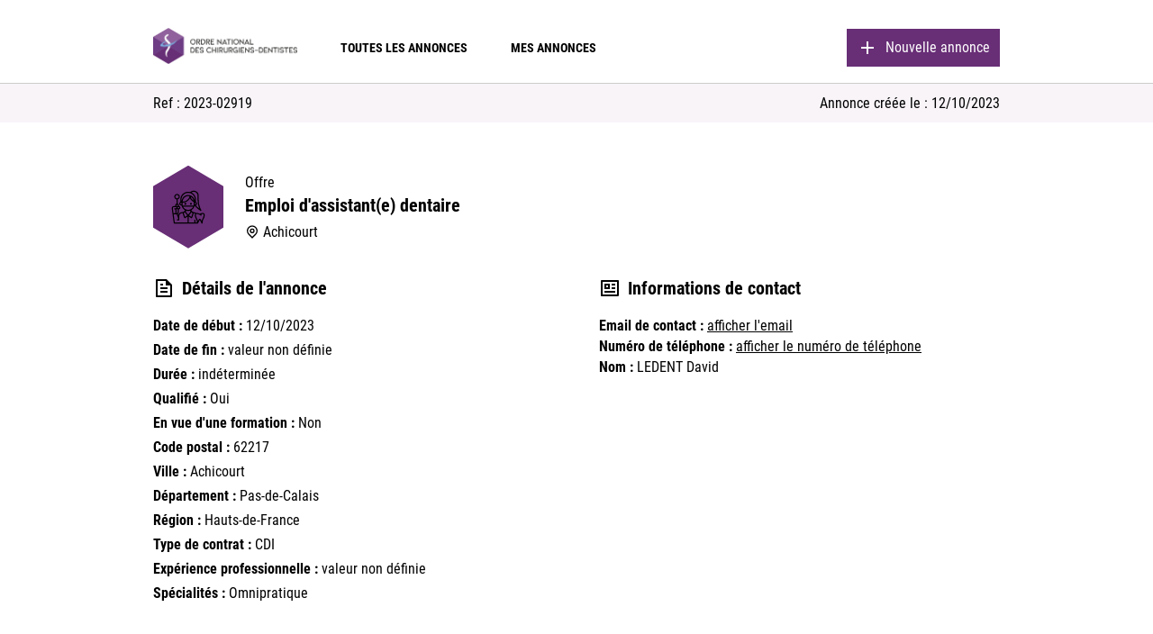

--- FILE ---
content_type: text/html; charset=UTF-8
request_url: https://annonces.ordre-chirurgiens-dentistes.fr/annonces/2023-02919/
body_size: 6937
content:

        <!DOCTYPE html>
        <html lang="fr">
        <head>
                        <meta charset="UTF-8">
            <!--[if IE]>
            <meta http-equiv="X-UA-Compatible" content="IE=edge"/><![endif]-->
            <meta name="viewport" content="width=device-width, initial-scale=1">

            <title>2023-02919 &#8211; ONCD</title>
<meta name='robots' content='max-image-preview:large' />
<link rel='dns-prefetch' href='//code.jquery.com' />
<link rel='dns-prefetch' href='//fonts.googleapis.com' />
<link rel="alternate" type="application/rss+xml" title="ONCD &raquo; Flux" href="https://annonces.ordre-chirurgiens-dentistes.fr/feed/" />
<link rel="alternate" type="application/rss+xml" title="ONCD &raquo; Flux des commentaires" href="https://annonces.ordre-chirurgiens-dentistes.fr/comments/feed/" />
<link rel="alternate" title="oEmbed (JSON)" type="application/json+oembed" href="https://annonces.ordre-chirurgiens-dentistes.fr/wp-json/oembed/1.0/embed?url=https%3A%2F%2Fannonces.ordre-chirurgiens-dentistes.fr%2Fannonces%2F2023-02919%2F" />
<link rel="alternate" title="oEmbed (XML)" type="text/xml+oembed" href="https://annonces.ordre-chirurgiens-dentistes.fr/wp-json/oembed/1.0/embed?url=https%3A%2F%2Fannonces.ordre-chirurgiens-dentistes.fr%2Fannonces%2F2023-02919%2F&#038;format=xml" />
<style id='wp-img-auto-sizes-contain-inline-css' type='text/css'>
img:is([sizes=auto i],[sizes^="auto," i]){contain-intrinsic-size:3000px 1500px}
/*# sourceURL=wp-img-auto-sizes-contain-inline-css */
</style>
<style id='wp-block-library-inline-css' type='text/css'>
:root{--wp-block-synced-color:#7a00df;--wp-block-synced-color--rgb:122,0,223;--wp-bound-block-color:var(--wp-block-synced-color);--wp-editor-canvas-background:#ddd;--wp-admin-theme-color:#007cba;--wp-admin-theme-color--rgb:0,124,186;--wp-admin-theme-color-darker-10:#006ba1;--wp-admin-theme-color-darker-10--rgb:0,107,160.5;--wp-admin-theme-color-darker-20:#005a87;--wp-admin-theme-color-darker-20--rgb:0,90,135;--wp-admin-border-width-focus:2px}@media (min-resolution:192dpi){:root{--wp-admin-border-width-focus:1.5px}}.wp-element-button{cursor:pointer}:root .has-very-light-gray-background-color{background-color:#eee}:root .has-very-dark-gray-background-color{background-color:#313131}:root .has-very-light-gray-color{color:#eee}:root .has-very-dark-gray-color{color:#313131}:root .has-vivid-green-cyan-to-vivid-cyan-blue-gradient-background{background:linear-gradient(135deg,#00d084,#0693e3)}:root .has-purple-crush-gradient-background{background:linear-gradient(135deg,#34e2e4,#4721fb 50%,#ab1dfe)}:root .has-hazy-dawn-gradient-background{background:linear-gradient(135deg,#faaca8,#dad0ec)}:root .has-subdued-olive-gradient-background{background:linear-gradient(135deg,#fafae1,#67a671)}:root .has-atomic-cream-gradient-background{background:linear-gradient(135deg,#fdd79a,#004a59)}:root .has-nightshade-gradient-background{background:linear-gradient(135deg,#330968,#31cdcf)}:root .has-midnight-gradient-background{background:linear-gradient(135deg,#020381,#2874fc)}:root{--wp--preset--font-size--normal:16px;--wp--preset--font-size--huge:42px}.has-regular-font-size{font-size:1em}.has-larger-font-size{font-size:2.625em}.has-normal-font-size{font-size:var(--wp--preset--font-size--normal)}.has-huge-font-size{font-size:var(--wp--preset--font-size--huge)}.has-text-align-center{text-align:center}.has-text-align-left{text-align:left}.has-text-align-right{text-align:right}.has-fit-text{white-space:nowrap!important}#end-resizable-editor-section{display:none}.aligncenter{clear:both}.items-justified-left{justify-content:flex-start}.items-justified-center{justify-content:center}.items-justified-right{justify-content:flex-end}.items-justified-space-between{justify-content:space-between}.screen-reader-text{border:0;clip-path:inset(50%);height:1px;margin:-1px;overflow:hidden;padding:0;position:absolute;width:1px;word-wrap:normal!important}.screen-reader-text:focus{background-color:#ddd;clip-path:none;color:#444;display:block;font-size:1em;height:auto;left:5px;line-height:normal;padding:15px 23px 14px;text-decoration:none;top:5px;width:auto;z-index:100000}html :where(.has-border-color){border-style:solid}html :where([style*=border-top-color]){border-top-style:solid}html :where([style*=border-right-color]){border-right-style:solid}html :where([style*=border-bottom-color]){border-bottom-style:solid}html :where([style*=border-left-color]){border-left-style:solid}html :where([style*=border-width]){border-style:solid}html :where([style*=border-top-width]){border-top-style:solid}html :where([style*=border-right-width]){border-right-style:solid}html :where([style*=border-bottom-width]){border-bottom-style:solid}html :where([style*=border-left-width]){border-left-style:solid}html :where(img[class*=wp-image-]){height:auto;max-width:100%}:where(figure){margin:0 0 1em}html :where(.is-position-sticky){--wp-admin--admin-bar--position-offset:var(--wp-admin--admin-bar--height,0px)}@media screen and (max-width:600px){html :where(.is-position-sticky){--wp-admin--admin-bar--position-offset:0px}}

/*# sourceURL=wp-block-library-inline-css */
</style><style id='global-styles-inline-css' type='text/css'>
:root{--wp--preset--aspect-ratio--square: 1;--wp--preset--aspect-ratio--4-3: 4/3;--wp--preset--aspect-ratio--3-4: 3/4;--wp--preset--aspect-ratio--3-2: 3/2;--wp--preset--aspect-ratio--2-3: 2/3;--wp--preset--aspect-ratio--16-9: 16/9;--wp--preset--aspect-ratio--9-16: 9/16;--wp--preset--color--black: #000000;--wp--preset--color--cyan-bluish-gray: #abb8c3;--wp--preset--color--white: #ffffff;--wp--preset--color--pale-pink: #f78da7;--wp--preset--color--vivid-red: #cf2e2e;--wp--preset--color--luminous-vivid-orange: #ff6900;--wp--preset--color--luminous-vivid-amber: #fcb900;--wp--preset--color--light-green-cyan: #7bdcb5;--wp--preset--color--vivid-green-cyan: #00d084;--wp--preset--color--pale-cyan-blue: #8ed1fc;--wp--preset--color--vivid-cyan-blue: #0693e3;--wp--preset--color--vivid-purple: #9b51e0;--wp--preset--gradient--vivid-cyan-blue-to-vivid-purple: linear-gradient(135deg,rgb(6,147,227) 0%,rgb(155,81,224) 100%);--wp--preset--gradient--light-green-cyan-to-vivid-green-cyan: linear-gradient(135deg,rgb(122,220,180) 0%,rgb(0,208,130) 100%);--wp--preset--gradient--luminous-vivid-amber-to-luminous-vivid-orange: linear-gradient(135deg,rgb(252,185,0) 0%,rgb(255,105,0) 100%);--wp--preset--gradient--luminous-vivid-orange-to-vivid-red: linear-gradient(135deg,rgb(255,105,0) 0%,rgb(207,46,46) 100%);--wp--preset--gradient--very-light-gray-to-cyan-bluish-gray: linear-gradient(135deg,rgb(238,238,238) 0%,rgb(169,184,195) 100%);--wp--preset--gradient--cool-to-warm-spectrum: linear-gradient(135deg,rgb(74,234,220) 0%,rgb(151,120,209) 20%,rgb(207,42,186) 40%,rgb(238,44,130) 60%,rgb(251,105,98) 80%,rgb(254,248,76) 100%);--wp--preset--gradient--blush-light-purple: linear-gradient(135deg,rgb(255,206,236) 0%,rgb(152,150,240) 100%);--wp--preset--gradient--blush-bordeaux: linear-gradient(135deg,rgb(254,205,165) 0%,rgb(254,45,45) 50%,rgb(107,0,62) 100%);--wp--preset--gradient--luminous-dusk: linear-gradient(135deg,rgb(255,203,112) 0%,rgb(199,81,192) 50%,rgb(65,88,208) 100%);--wp--preset--gradient--pale-ocean: linear-gradient(135deg,rgb(255,245,203) 0%,rgb(182,227,212) 50%,rgb(51,167,181) 100%);--wp--preset--gradient--electric-grass: linear-gradient(135deg,rgb(202,248,128) 0%,rgb(113,206,126) 100%);--wp--preset--gradient--midnight: linear-gradient(135deg,rgb(2,3,129) 0%,rgb(40,116,252) 100%);--wp--preset--font-size--small: 13px;--wp--preset--font-size--medium: 20px;--wp--preset--font-size--large: 36px;--wp--preset--font-size--x-large: 42px;--wp--preset--spacing--20: 0.44rem;--wp--preset--spacing--30: 0.67rem;--wp--preset--spacing--40: 1rem;--wp--preset--spacing--50: 1.5rem;--wp--preset--spacing--60: 2.25rem;--wp--preset--spacing--70: 3.38rem;--wp--preset--spacing--80: 5.06rem;--wp--preset--shadow--natural: 6px 6px 9px rgba(0, 0, 0, 0.2);--wp--preset--shadow--deep: 12px 12px 50px rgba(0, 0, 0, 0.4);--wp--preset--shadow--sharp: 6px 6px 0px rgba(0, 0, 0, 0.2);--wp--preset--shadow--outlined: 6px 6px 0px -3px rgb(255, 255, 255), 6px 6px rgb(0, 0, 0);--wp--preset--shadow--crisp: 6px 6px 0px rgb(0, 0, 0);}:where(.is-layout-flex){gap: 0.5em;}:where(.is-layout-grid){gap: 0.5em;}body .is-layout-flex{display: flex;}.is-layout-flex{flex-wrap: wrap;align-items: center;}.is-layout-flex > :is(*, div){margin: 0;}body .is-layout-grid{display: grid;}.is-layout-grid > :is(*, div){margin: 0;}:where(.wp-block-columns.is-layout-flex){gap: 2em;}:where(.wp-block-columns.is-layout-grid){gap: 2em;}:where(.wp-block-post-template.is-layout-flex){gap: 1.25em;}:where(.wp-block-post-template.is-layout-grid){gap: 1.25em;}.has-black-color{color: var(--wp--preset--color--black) !important;}.has-cyan-bluish-gray-color{color: var(--wp--preset--color--cyan-bluish-gray) !important;}.has-white-color{color: var(--wp--preset--color--white) !important;}.has-pale-pink-color{color: var(--wp--preset--color--pale-pink) !important;}.has-vivid-red-color{color: var(--wp--preset--color--vivid-red) !important;}.has-luminous-vivid-orange-color{color: var(--wp--preset--color--luminous-vivid-orange) !important;}.has-luminous-vivid-amber-color{color: var(--wp--preset--color--luminous-vivid-amber) !important;}.has-light-green-cyan-color{color: var(--wp--preset--color--light-green-cyan) !important;}.has-vivid-green-cyan-color{color: var(--wp--preset--color--vivid-green-cyan) !important;}.has-pale-cyan-blue-color{color: var(--wp--preset--color--pale-cyan-blue) !important;}.has-vivid-cyan-blue-color{color: var(--wp--preset--color--vivid-cyan-blue) !important;}.has-vivid-purple-color{color: var(--wp--preset--color--vivid-purple) !important;}.has-black-background-color{background-color: var(--wp--preset--color--black) !important;}.has-cyan-bluish-gray-background-color{background-color: var(--wp--preset--color--cyan-bluish-gray) !important;}.has-white-background-color{background-color: var(--wp--preset--color--white) !important;}.has-pale-pink-background-color{background-color: var(--wp--preset--color--pale-pink) !important;}.has-vivid-red-background-color{background-color: var(--wp--preset--color--vivid-red) !important;}.has-luminous-vivid-orange-background-color{background-color: var(--wp--preset--color--luminous-vivid-orange) !important;}.has-luminous-vivid-amber-background-color{background-color: var(--wp--preset--color--luminous-vivid-amber) !important;}.has-light-green-cyan-background-color{background-color: var(--wp--preset--color--light-green-cyan) !important;}.has-vivid-green-cyan-background-color{background-color: var(--wp--preset--color--vivid-green-cyan) !important;}.has-pale-cyan-blue-background-color{background-color: var(--wp--preset--color--pale-cyan-blue) !important;}.has-vivid-cyan-blue-background-color{background-color: var(--wp--preset--color--vivid-cyan-blue) !important;}.has-vivid-purple-background-color{background-color: var(--wp--preset--color--vivid-purple) !important;}.has-black-border-color{border-color: var(--wp--preset--color--black) !important;}.has-cyan-bluish-gray-border-color{border-color: var(--wp--preset--color--cyan-bluish-gray) !important;}.has-white-border-color{border-color: var(--wp--preset--color--white) !important;}.has-pale-pink-border-color{border-color: var(--wp--preset--color--pale-pink) !important;}.has-vivid-red-border-color{border-color: var(--wp--preset--color--vivid-red) !important;}.has-luminous-vivid-orange-border-color{border-color: var(--wp--preset--color--luminous-vivid-orange) !important;}.has-luminous-vivid-amber-border-color{border-color: var(--wp--preset--color--luminous-vivid-amber) !important;}.has-light-green-cyan-border-color{border-color: var(--wp--preset--color--light-green-cyan) !important;}.has-vivid-green-cyan-border-color{border-color: var(--wp--preset--color--vivid-green-cyan) !important;}.has-pale-cyan-blue-border-color{border-color: var(--wp--preset--color--pale-cyan-blue) !important;}.has-vivid-cyan-blue-border-color{border-color: var(--wp--preset--color--vivid-cyan-blue) !important;}.has-vivid-purple-border-color{border-color: var(--wp--preset--color--vivid-purple) !important;}.has-vivid-cyan-blue-to-vivid-purple-gradient-background{background: var(--wp--preset--gradient--vivid-cyan-blue-to-vivid-purple) !important;}.has-light-green-cyan-to-vivid-green-cyan-gradient-background{background: var(--wp--preset--gradient--light-green-cyan-to-vivid-green-cyan) !important;}.has-luminous-vivid-amber-to-luminous-vivid-orange-gradient-background{background: var(--wp--preset--gradient--luminous-vivid-amber-to-luminous-vivid-orange) !important;}.has-luminous-vivid-orange-to-vivid-red-gradient-background{background: var(--wp--preset--gradient--luminous-vivid-orange-to-vivid-red) !important;}.has-very-light-gray-to-cyan-bluish-gray-gradient-background{background: var(--wp--preset--gradient--very-light-gray-to-cyan-bluish-gray) !important;}.has-cool-to-warm-spectrum-gradient-background{background: var(--wp--preset--gradient--cool-to-warm-spectrum) !important;}.has-blush-light-purple-gradient-background{background: var(--wp--preset--gradient--blush-light-purple) !important;}.has-blush-bordeaux-gradient-background{background: var(--wp--preset--gradient--blush-bordeaux) !important;}.has-luminous-dusk-gradient-background{background: var(--wp--preset--gradient--luminous-dusk) !important;}.has-pale-ocean-gradient-background{background: var(--wp--preset--gradient--pale-ocean) !important;}.has-electric-grass-gradient-background{background: var(--wp--preset--gradient--electric-grass) !important;}.has-midnight-gradient-background{background: var(--wp--preset--gradient--midnight) !important;}.has-small-font-size{font-size: var(--wp--preset--font-size--small) !important;}.has-medium-font-size{font-size: var(--wp--preset--font-size--medium) !important;}.has-large-font-size{font-size: var(--wp--preset--font-size--large) !important;}.has-x-large-font-size{font-size: var(--wp--preset--font-size--x-large) !important;}
/*# sourceURL=global-styles-inline-css */
</style>

<style id='classic-theme-styles-inline-css' type='text/css'>
/*! This file is auto-generated */
.wp-block-button__link{color:#fff;background-color:#32373c;border-radius:9999px;box-shadow:none;text-decoration:none;padding:calc(.667em + 2px) calc(1.333em + 2px);font-size:1.125em}.wp-block-file__button{background:#32373c;color:#fff;text-decoration:none}
/*# sourceURL=/wp-includes/css/classic-themes.min.css */
</style>
<link rel='stylesheet' id='gdpr-css' href='https://annonces.ordre-chirurgiens-dentistes.fr/wp-content/plugins/gdpr/dist/css/public.css?ver=2.1.2' type='text/css' media='all' />
<link rel='stylesheet' id='style-css' href='https://annonces.ordre-chirurgiens-dentistes.fr/wp-content/themes/oncd/dist/style.css?ver=6.9' type='text/css' media='all' />
<link rel='stylesheet' id='google-fonts-poppins-css' href='https://fonts.googleapis.com/css2?family=Poppins%3Awght%40100%3B200%3B300%3B400%3B500%3B600%3B700&#038;display=swap&#038;ver=6.9' type='text/css' media='all' />
<script type="text/javascript" src="https://code.jquery.com/jquery-3.5.1.min.js?ver=3.5.1" id="jquery-js"></script>
<script type="text/javascript" id="gdpr-js-extra">
/* <![CDATA[ */
var GDPR = {"ajaxurl":"https://annonces.ordre-chirurgiens-dentistes.fr/wp-admin/admin-ajax.php","logouturl":"","i18n":{"aborting":"Abandonner","logging_out":"Vous \u00eates d\u00e9connect\u00e9.","continue":"Continuer","cancel":"Annuler","ok":"OK","close_account":"Fermer votre compte\u00a0?","close_account_warning":"Votre compte sera ferm\u00e9 et toutes les donn\u00e9es seront d\u00e9finitivement supprim\u00e9es et ne pourront pas \u00eatre r\u00e9cup\u00e9r\u00e9es. Confirmez-vous\u00a0?","are_you_sure":"Confirmez-vous\u00a0?","policy_disagree":"En n\u2019\u00e9tant pas d\u2019accord, vous n\u2019aurez plus acc\u00e8s \u00e0 notre site et serez d\u00e9connect\u00e9."},"is_user_logged_in":"","refresh":"1"};
//# sourceURL=gdpr-js-extra
/* ]]> */
</script>
<script type="text/javascript" src="https://annonces.ordre-chirurgiens-dentistes.fr/wp-content/plugins/gdpr/dist/js/public.js?ver=2.1.2" id="gdpr-js"></script>
<link rel="https://api.w.org/" href="https://annonces.ordre-chirurgiens-dentistes.fr/wp-json/" /><link rel="alternate" title="JSON" type="application/json" href="https://annonces.ordre-chirurgiens-dentistes.fr/wp-json/wp/v2/annonces/7814" /><link rel="EditURI" type="application/rsd+xml" title="RSD" href="https://annonces.ordre-chirurgiens-dentistes.fr/xmlrpc.php?rsd" />
<meta name="generator" content="WordPress 6.9" />
<link rel="canonical" href="https://annonces.ordre-chirurgiens-dentistes.fr/annonces/2023-02919/" />
<link rel='shortlink' href='https://annonces.ordre-chirurgiens-dentistes.fr/?p=7814' />
<link rel="icon" href="https://annonces.ordre-chirurgiens-dentistes.fr/wp-content/uploads/2022/01/favicon.png" sizes="32x32" />
<link rel="icon" href="https://annonces.ordre-chirurgiens-dentistes.fr/wp-content/uploads/2022/01/favicon.png" sizes="192x192" />
<link rel="apple-touch-icon" href="https://annonces.ordre-chirurgiens-dentistes.fr/wp-content/uploads/2022/01/favicon.png" />
<meta name="msapplication-TileImage" content="https://annonces.ordre-chirurgiens-dentistes.fr/wp-content/uploads/2022/01/favicon.png" />
        </head>
    <body class="wp-singular annonces-template-default single single-annonces postid-7814 wp-theme-oncd" data-wordpress='{&quot;template_directory_uri&quot;:&quot;https:\/\/annonces.ordre-chirurgiens-dentistes.fr\/wp-content\/themes\/oncd&quot;,&quot;ajax_url&quot;:&quot;https:\/\/annonces.ordre-chirurgiens-dentistes.fr\/wp-admin\/admin-ajax.php&quot;,&quot;ajax_nonce&quot;:&quot;17b3e6e425&quot;,&quot;acf_post_creation_texts&quot;:{&quot;type_annonceur&quot;:&quot;Vous \u00eates ...&quot;,&quot;type_annonce&quot;:&quot;Veuillez s\u00e9lectionner votre type d&#039;annonce.\r\n&lt;br&gt;&lt;br&gt;\r\nS\u00e9lectionnez \&quot;offre\&quot; si vous \u00eates \u00e0 la recherche d&#039;un(e) rempla\u00e7ant(e), d&#039;un(e) collaborateur(trice), d&#039;un(e) assistant(e) dentaire, d&#039;un(e) secr\u00e9taire, ... ou si vous souhaitez vendre votre cabinet.&lt;br&gt;&lt;br&gt;\r\nS\u00e9lectionnez \&quot;demande\&quot; si vous recherchez un remplacement, une collaboration, un poste d&#039;assistant(e) dentaire ou de secr\u00e9taire, ... ou si vous souhaitez acheter un cabinet.&quot;,&quot;categorie_annonce&quot;:&quot;Choisissez la cat\u00e9gorie de votre annonce.&quot;,&quot;formulaire&quot;:&quot;Renseignez avec pr\u00e9cision les d\u00e9tails de votre annonce pour optimiser sa visibilit\u00e9 dans les r\u00e9sultats de recherche.&lt;br&gt;\r\nVeuillez \u00e9galement indiquer vos informations de contact afin de permettre aux personnes int\u00e9ress\u00e9es par votre annonce de vous joindre.&quot;,&quot;0&quot;:&quot;Votre annonce a bien \u00e9t\u00e9 modifi\u00e9e. Vous devez tout de m\u00eame valider vos informations.&quot;}}' >

    <div id="pageWrapper">

        
        
        <div class="Header">
            <div class="container">
                                <div class="Header-Wrapper">
                    <nav class="Header-Wrapper-Nav">
                        <ul class="Header-Wrapper-Nav-Links">
                            <li><a class="logo-oncd" href="https://annonces.ordre-chirurgiens-dentistes.fr"><img loading="lazy"
                                                                                             src="https://annonces.ordre-chirurgiens-dentistes.fr/wp-content/themes/oncd/src/assets/icons/logo-oncd.png"
                                                                                             alt="ONCD">
                                </a></li>
                                                            <li><a class=""
                                       href="https://annonces.ordre-chirurgiens-dentistes.fr/"
                                       target="">Toutes les annonces</a>
                                </li>
                                                            <li><a class=""
                                       href="https://annonces.ordre-chirurgiens-dentistes.fr/mes-annonces"
                                       target="">Mes annonces</a>
                                </li>
                                                    </ul>
                    </nav>
                                                                <a href="https://annonces.ordre-chirurgiens-dentistes.fr/nouvelle-annonce/" class="primaryButton">
                            <div class="icon" data-svg="https://annonces.ordre-chirurgiens-dentistes.fr/wp-content/uploads/2021/11/add-line.svg"></div>
                            <p class="label">Nouvelle annonce</p>
                        </a>
                                    </div>
            </div>

        </div>

        
        <div class="HeaderMobile">
            <div class="container">
                <div class="HeaderMobile-Wrapper">
                    <div class="HeaderMobile-Wrapper-Burger-open displayMenuIcon">
                        <div></div>
                        <div></div>
                        <div></div>
                    </div>
                    <div class="HeaderMobile-Wrapper-Burger-close">
                        <div></div>
                        <div></div>
                    </div>
                    <div class="HeaderMobile-Wrapper-Logo">
                        <a class="logo-oncd" href="https://annonces.ordre-chirurgiens-dentistes.fr"><img loading="lazy" src="https://annonces.ordre-chirurgiens-dentistes.fr/wp-content/themes/oncd/src/assets/icons/logo-oncd.png" alt="ONCD">
                        </a>
                    </div>
                    <div class="HeaderMobile-Wrapper-centeringBlock"></div>
                </div>
            </div>
        </div>

        <div class="HeaderMobile-Menu-Wrapper">
            <div class="container">
                <nav class="HeaderMobile-Menu-Wrapper-Nav">
                                            <ul class="HeaderMobile-Menu-Wrapper-Nav-Links">
                                                            <li><a class=""
                                       href="https://annonces.ordre-chirurgiens-dentistes.fr/"
                                       target="">Toutes les annonces</a>
                                </li>
                                                            <li><a class=""
                                       href="https://annonces.ordre-chirurgiens-dentistes.fr/mes-annonces"
                                       target="">Mes annonces</a>
                                </li>
                                                                                        <li><a href="https://annonces.ordre-chirurgiens-dentistes.fr/nouvelle-annonce/" class="primaryButton">
                                        <div class="icon" data-svg="https://annonces.ordre-chirurgiens-dentistes.fr/wp-content/uploads/2021/11/add-line.svg"></div>
                                        <p class="label">Nouvelle annonce</p>
                                    </a></li>
                                                    </ul>
                                    </nav>
            </div>
        </div>

        
    <div id="pageContent">
    <div class="AnnoncesDetails">
        <div class="AnnoncesDetails-Top">
            <div class="container">
                <div class="AnnoncesDetails-Top-Wrapper">
                    <p class="AnnoncesList-List-Single-Right-Infos-ref">Ref : 2023-02919</p>
                    <p class="AnnoncesList-List-Single-Right-Infos-createdAt">Annonce créée
                        le : 12/10/2023</p>
                </div>
            </div>
        </div>
                <div class="AnnoncesDetails-Body">
            <div class="container">
                <div class="AnnoncesDetails-Body-Wrapper">
                                        <div class="AnnoncesDetails-Body-Wrapper-Header">
                        <div class="AnnoncesDetails-Body-Wrapper-Header-icon"
                             data-svg="https://annonces.ordre-chirurgiens-dentistes.fr/wp-content/uploads/2021/11/assistant-dentaire.svg"></div>
                        <div class="AnnoncesDetails-Body-Wrapper-Header-Infos">
                            <p class="AnnoncesDetails-Body-Wrapper-Header-Infos-typeAnnonce">Offre</p>
                            <h1 class="AnnoncesDetails-Body-Wrapper-Header-Infos-categorie">Emploi d'assistant(e) dentaire</h1>
                            <div class="AnnoncesDetails-Body-Wrapper-Header-Infos-Lieu">
                                <div class="AnnoncesDetails-Body-Wrapper-Header-Infos-Lieu-icon"
                                     data-svg="https://annonces.ordre-chirurgiens-dentistes.fr/wp-content/themes/oncd/src/assets/icons/map-pin-line.svg"></div>
                                <p class="AnnoncesDetails-Body-Wrapper-Header-Infos-Lieu-label">Achicourt</p>
                            </div>
                        </div>
                    </div>
                    <div class="AnnoncesDetails-Body-Wrapper-Left">
                        <div class="AnnoncesDetails-Body-Wrapper-Left-Title">
                            <div class="AnnoncesDetails-Body-Wrapper-Left-Title-icon" data-svg="https://annonces.ordre-chirurgiens-dentistes.fr/wp-content/themes/oncd/src/assets/icons/file-text-line.svg"></div>
                            <h2 class="AnnoncesDetails-Body-Wrapper-Left-Title-label">Détails de l'annonce</h2>
                        </div>
                        <div class="AnnoncesDetails-Body-Wrapper-Left-Infos">
                                                            <p class="">
                                    <span class="infosBold">Date de début : </span>
                                    <span>12/10/2023</span>
                                </p>
                                                            <p class="">
                                    <span class="infosBold">Date de fin : </span>
                                    <span>valeur non définie</span>
                                </p>
                                                            <p class="">
                                    <span class="infosBold">Durée : </span>
                                    <span>indéterminée</span>
                                </p>
                                                            <p class="">
                                    <span class="infosBold">Qualifié : </span>
                                    <span>Oui</span>
                                </p>
                                                            <p class="">
                                    <span class="infosBold">En vue d'une formation : </span>
                                    <span>Non</span>
                                </p>
                                                            <p class="">
                                    <span class="infosBold">Code postal : </span>
                                    <span>62217</span>
                                </p>
                                                            <p class="">
                                    <span class="infosBold">Ville : </span>
                                    <span>Achicourt</span>
                                </p>
                                                            <p class="">
                                    <span class="infosBold">Département : </span>
                                    <span>Pas-de-Calais</span>
                                </p>
                                                            <p class="">
                                    <span class="infosBold">Région : </span>
                                    <span>Hauts-de-France</span>
                                </p>
                                                            <p class="">
                                    <span class="infosBold">Type de contrat : </span>
                                    <span>CDI</span>
                                </p>
                                                            <p class="">
                                    <span class="infosBold">Expérience professionnelle : </span>
                                    <span>valeur non définie</span>
                                </p>
                                                            <p class="">
                                    <span class="infosBold">Spécialités : </span>
                                    <span>Omnipratique</span>
                                </p>
                                                    </div>

                    </div>

                    <div class="AnnoncesDetails-Body-Wrapper-Right">
                        <div class="AnnoncesDetails-Body-Wrapper-Right-Title">
                            <div class="AnnoncesDetails-Body-Wrapper-Right-Title-icon" data-svg="https://annonces.ordre-chirurgiens-dentistes.fr/wp-content/themes/oncd/src/assets/icons/profile-line.svg"></div>
                            <h2 class="AnnoncesDetails-Body-Wrapper-Right-Title-label">Informations de contact</h2>
                        </div>
                        <div class="AnnoncesDetails-Body-Wrapper-Right-Infos">
                            <div class="AnnoncesDetails-Body-Wrapper-Right-Infos-Center">
                                                                <p class="AnnoncesDetails-Body-Wrapper-Right-Infos-Center-email">
                                    <span class="infosBold">Email de contact : </span>
                                    <span class="displayInfo infosUnderline">afficher l'email</span>
                                    <span class="info">dledent1@hotmail.fr</span>
                                </p>
                                <p class="AnnoncesDetails-Body-Wrapper-Right-Infos-Center-tel">
                                    <span class="infosBold">Numéro de téléphone : </span>
                                    <span class="displayInfo infosUnderline">afficher le numéro de téléphone</span>
                                    <span class="info">0664895774</span>
                                </p>
                                <p class="AnnoncesDetails-Body-Wrapper-Right-Infos-Center-email">
                                    <span class="infosBold">Nom : </span><span>LEDENT David</span>
                                </p>
                            </div>
                        </div>
                    </div>

                    <div class="AnnoncesDetails-Body-Wrapper-Annonceur">
                        <div class="AnnoncesDetails-Body-Wrapper-Annonceur-icon" data-svg="https://annonces.ordre-chirurgiens-dentistes.fr/wp-content/themes/oncd/src/assets/icons/user-line.svg"></div>
                        <p class="AnnoncesDetails-Body-Wrapper-Annonceur-type">Créée par
                            un(e) praticien(ne)</p>
                    </div>
                </div>
            </div>
        </div>
    </div>



        
        <div class="Footer">
            <div class="container">
                <div class="Footer-Wrapper">
                    <div class="Footer-Wrapper-Left">
                        <img loading="lazy" class="Footer-logo"
                             src="https://annonces.ordre-chirurgiens-dentistes.fr/wp-content/themes/oncd/src/assets/icons/logo-oncd-white.png"
                             alt="Logo ONCD">

                        <div class="Footer-Wrapper-Left-infos">
                            <div class="Footer-Wrapper-Left-infos-address">
                                <p>22, rue Emile Ménier<br>BP 2016<br>75761 Paris Cedex 16</p>
                            </div>
                            <div class="Footer-Wrapper-Left-infos-contact">
                                <p>Tél. 01 44 34 78 80<br>Mél. courrier@oncd.org</p>
                            </div>
                        </div>
                    </div>
                    <div class="Footer-Wrapper-Right">
                        <div class="Footer-Wrapper-Right-infos">
                            <h3 id="connectes">Restez connectés</h3>
                            <ul class="Footer-Wrapper-Right-infos-socials">
                                                                                                            <li class="Footer-Wrapper-Right-infos-socials-icons"><a
                                                    href="https://www.facebook.com/ordrenationaldeschirurgiensdentistes"
                                                    target="_blank">
                                                <img src="https://annonces.ordre-chirurgiens-dentistes.fr/wp-content/uploads/2021/12/soc-facebook.svg" alt="">
                                            </a>
                                        </li>
                                                                            <li class="Footer-Wrapper-Right-infos-socials-icons"><a
                                                    href="https://www.linkedin.com/company/ordre-national-des-chirurgiens-dentistes/"
                                                    target="_blank">
                                                <img src="https://annonces.ordre-chirurgiens-dentistes.fr/wp-content/uploads/2021/12/soc-linkedin.svg" alt="">
                                            </a>
                                        </li>
                                                                            <li class="Footer-Wrapper-Right-infos-socials-icons"><a
                                                    href="https://www.instagram.com/oncd_chirurgiensdentistes/"
                                                    target="_blank">
                                                <img src="https://annonces.ordre-chirurgiens-dentistes.fr/wp-content/uploads/2021/12/soc-instagram.svg" alt="">
                                            </a>
                                        </li>
                                                                            <li class="Footer-Wrapper-Right-infos-socials-icons"><a
                                                    href="https://twitter.com/ONCD9"
                                                    target="_blank">
                                                <img src="https://annonces.ordre-chirurgiens-dentistes.fr/wp-content/uploads/2021/12/soc-twitter.svg" alt="">
                                            </a>
                                        </li>
                                                                        </li>
                                                            </ul>

                            <ul class="Footer-Wrapper-Right-infos-links">
                                                                                                            <li><a class="infosUnderline" href="https://www.ordre-chirurgiens-dentistes.fr/saisir-lordre/" target="">Nous contacter</a>
                                        </li>
                                                                            <li><a class="infosUnderline" href="https://annonces.ordre-chirurgiens-dentistes.fr/conditions-generales-dutilisation/" target="">Conditions générales d'utilisation</a>
                                        </li>
                                                                            <li><a class="infosUnderline" href="https://www.ordre-chirurgiens-dentistes.fr/informations-legales/" target="">Mentions légales</a>
                                        </li>
                                                                        </li>
                                                            </ul>
                        </div>
                    </div>
                </div>
            </div>
        </div>

        
        </div>

        <script type="speculationrules">
{"prefetch":[{"source":"document","where":{"and":[{"href_matches":"/*"},{"not":{"href_matches":["/wp-*.php","/wp-admin/*","/wp-content/uploads/*","/wp-content/*","/wp-content/plugins/*","/wp-content/themes/oncd/*","/*\\?(.+)"]}},{"not":{"selector_matches":"a[rel~=\"nofollow\"]"}},{"not":{"selector_matches":".no-prefetch, .no-prefetch a"}}]},"eagerness":"conservative"}]}
</script>
<div class="gdpr gdpr-overlay"></div>
<div class="gdpr gdpr-general-confirmation">
	<div class="gdpr-wrapper">
		<header>
			<div class="gdpr-box-title">
				<h3></h3>
				<span class="gdpr-close"></span>
			</div>
		</header>
		<div class="gdpr-content">
			<p></p>
		</div>
		<footer>
			<button class="gdpr-ok" data-callback="closeNotification">OK</button>
		</footer>
	</div>
</div>
<!-- Matomo -->
<script>
  var _paq = window._paq = window._paq || [];
  /* tracker methods like "setCustomDimension" should be called before "trackPageView" */
  _paq.push(['trackPageView']);
  _paq.push(['enableLinkTracking']);
  (function() {
    var u="https://matomo.ordre-chirurgiens-dentistes.fr/";
    _paq.push(['setTrackerUrl', u+'matomo.php']);
    _paq.push(['setSiteId', '2']);
    var d=document, g=d.createElement('script'), s=d.getElementsByTagName('script')[0];
    g.async=true; g.src=u+'matomo.js'; s.parentNode.insertBefore(g,s);
  })();
</script>
<!-- End Matomo Code -->
<script type="text/javascript" src="https://annonces.ordre-chirurgiens-dentistes.fr/wp-content/themes/oncd/dist/bundle.js?ver=1.0" id="script-js"></script>
<script type="text/javascript" src="https://annonces.ordre-chirurgiens-dentistes.fr/wp-content/themes/oncd/src/assets/select2/select2-fr.js?ver=4.0" id="select2-fr-js"></script>
        </body>
        </html>

        

--- FILE ---
content_type: text/css; charset=utf-8
request_url: https://annonces.ordre-chirurgiens-dentistes.fr/wp-content/themes/oncd/dist/style.css?ver=6.9
body_size: 7588
content:
html,body,body div,span,object,iframe,h1,h2,h3,h4,h5,h6,p,blockquote,pre,abbr,address,cite,code,del,dfn,em,img,ins,kbd,q,samp,small,strong,sub,sup,var,b,i,dl,dt,dd,ol,ul,li,fieldset,form,label,legend,table,caption,tbody,tfoot,thead,tr,th,td,article,aside,figure,footer,header,menu,nav,section,time,mark,audio,video,details,summary{margin:0;padding:0;border:0;font-size:100%;font-weight:normal;vertical-align:baseline;background:transparent}article,aside,figure,footer,header,nav,section,details,summary{display:block}html{box-sizing:border-box}*,*:before,*:after{box-sizing:inherit}img,object,embed{max-width:100%}html{overflow-y:scroll}ul{list-style:none}blockquote,q{quotes:none}blockquote:before,blockquote:after,q:before,q:after{content:'';content:none}a{margin:0;padding:0;font-size:100%;vertical-align:baseline;background:transparent;text-decoration:none;color:inherit}del{text-decoration:line-through}abbr[title],dfn[title]{border-bottom:1px dotted #000;cursor:help}table{border-collapse:collapse;border-spacing:0}th{font-weight:bold;vertical-align:bottom}td{font-weight:normal;vertical-align:top}hr{display:block;height:1px;border:0;border-top:1px solid #ccc;margin:1em 0;padding:0}input,select{vertical-align:middle}pre{white-space:pre;white-space:pre-wrap;white-space:pre-line;word-wrap:break-word}input[type="radio"]{vertical-align:text-bottom}input[type="checkbox"]{vertical-align:bottom}select,input,textarea{font:99% sans-serif}table{font-size:inherit;font:100%}small{font-size:85%}strong{font-weight:bold}td,td img{vertical-align:top}sub,sup{font-size:75%;line-height:0;position:relative}sup{top:-0.5em}sub{bottom:-0.25em}pre,code,kbd,samp{font-family:monospace, sans-serif}.clickable,label,input[type=button],input[type=submit],input[type=file],button{cursor:pointer}button,input,select,textarea{margin:0}button,input[type=button]{width:auto;overflow:visible;margin:0;padding:0;border:0;background-color:transparent;border-radius:0;-webkit-appearance:none;border-color:transparent}button:focus,input[type=button]:focus{outline:0}.clearfix:before,.clearfix:after{content:"\0020";display:block;height:0;overflow:hidden}.clearfix:after{clear:both}.clearfix{zoom:1}@font-face{font-family:'Roboto_Condensed';src:url(/wp-content/themes/oncd/src/assets/fonts/Roboto_Condensed/RobotoCondensed-Bold.ttf) format("truetype");font-weight:bold;font-style:normal;font-display:swap}@font-face{font-family:'Roboto_Condensed';src:url(/wp-content/themes/oncd/src/assets/fonts/Roboto_Condensed/RobotoCondensed-LightItalic.ttf) format("truetype");font-weight:300;font-style:italic;font-display:swap}@font-face{font-family:'Roboto_Condensed';src:url(/wp-content/themes/oncd/src/assets/fonts/Roboto_Condensed/RobotoCondensed-Light.ttf) format("truetype");font-weight:300;font-style:normal;font-display:swap}@font-face{font-family:'Roboto_Condensed';src:url(/wp-content/themes/oncd/src/assets/fonts/Roboto_Condensed/RobotoCondensed-BoldItalic.ttf) format("truetype");font-weight:bold;font-style:italic;font-display:swap}@font-face{font-family:'Roboto_Condensed';src:url(/wp-content/themes/oncd/src/assets/fonts/Roboto_Condensed/RobotoCondensed-Regular.ttf) format("truetype");font-weight:normal;font-style:normal;font-display:swap}*{font-family:"Roboto_Condensed"}html,body,#pageWrapper{height:100%}#pageWrapper{display:grid;grid-template-rows:auto 1fr auto}.container{width:auto;padding-left:20px;padding-right:20px}@media screen and (min-width: 992px){.container{max-width:980px;margin-left:auto;margin-right:auto}}@media screen and (min-width: 992px){.containerLarger{max-width:1150px;margin-left:auto;margin-right:auto}}button{font-size:16px}.infosBold{font-weight:bold}.infosUnderline{text-decoration:underline}.infosUnderline:hover{text-decoration:none}select:not(.ui-datepicker-month,.ui-datepicker-year){outline:none;-webkit-appearance:none;-moz-appearance:none;appearance:none;padding:10px 12px !important;border-radius:4px;font-size:16px !important;border:1px solid #ccc;position:relative}[data-available="selectNotAvailable"]{background:#FAFAFA}select:not([data-available="selectNotAvailable"],.ui-datepicker-month,.ui-datepicker-year),.select2-selection{background-image:linear-gradient(45deg, transparent 45%, black 45%, black 55%, transparent 55%),linear-gradient(135deg, transparent 45%, black 45%, black 55%, transparent 55%);background-position:calc(100% - 20px) calc(1em + 2px),calc(100% - 15px) calc(1em + 2px),calc(100% - 2.5em) 0.5em;background-size:5px 5px, 5px 5px, 1px 1.5em;background-repeat:no-repeat}input{outline:none;padding:10px 12px}html{overflow-x:hidden}.Header{border-bottom:1px solid #CCCCCC}@media (max-width: 767px){.Header{display:none}}.Header-Wrapper{display:flex;flex-direction:row;justify-content:space-between;align-items:center;padding:31px 0 17px 0}.Header-Wrapper-Nav{display:flex;flex-direction:row}.Header-Wrapper-Nav-Links{display:flex;flex-direction:row;align-items:center}.Header-Wrapper-Nav-Links li{margin:0 24px}.Header-Wrapper-Nav-Links li:first-child{margin:0 24px 0 0 !important}.Header-Wrapper-Nav-Links li a{text-transform:uppercase;font-size:14px;font-weight:bold;border-bottom:2px solid transparent}.Header-Wrapper-Nav-Links li a:not(.logo-oncd){padding:0 0 28px 0;transition:0.2s}.Header-Wrapper-Nav-Links li a:not(.logo-oncd):hover{color:#682E76;border-bottom:2px solid #682E76}.Header-Wrapper-Nav-Links li img{width:160px}.Header-Wrapper-Nav-Links li .active{color:#682E76;border-bottom:2px solid #682E76}.Header-Wrapper .primaryButton{display:flex;flex-direction:row;align-items:center;margin:0;width:170px;padding:8px;background-color:#682E76;color:#fff;border:1px solid transparent;transition:0.2s}.Header-Wrapper .primaryButton .icon{display:flex;margin:0 8px 0 0}.Header-Wrapper .primaryButton .icon svg{width:24px;height:24px;margin:auto}.Header-Wrapper .primaryButton .icon path:last-child{fill:#fff;transition:0.2s}.Header-Wrapper .primaryButton .label{font-size:16px}.Header-Wrapper .primaryButton:hover{background-color:#F7F3F8;border:1px solid #682E76;color:#682E76}.Header-Wrapper .primaryButton:hover svg path:last-child{fill:#682E76}.HeaderMobile{border-bottom:1px solid #CCCCCC}@media (min-width: 768px){.HeaderMobile{display:none}}.HeaderMobile-Wrapper{display:flex;flex-direction:row;justify-content:space-between;align-items:center;padding:8px 0}.HeaderMobile-Wrapper-centeringBlock{width:20px}.HeaderMobile-Wrapper-Burger-open{display:none;flex-direction:column;justify-content:space-between;height:18px}.HeaderMobile-Wrapper-Burger-open div{width:20px;height:2px;background-color:#000}.HeaderMobile-Wrapper-Burger-close{display:none;align-items:center;position:relative;width:20px;height:18px}.HeaderMobile-Wrapper-Burger-close div{position:absolute;width:20px;height:2px;background-color:#000}.HeaderMobile-Wrapper-Burger-close div:first-child{transform:rotate(45deg)}.HeaderMobile-Wrapper-Burger-close div:last-child{transform:rotate(135deg)}.HeaderMobile-Wrapper-Logo img{width:175px}.HeaderMobile-Menu-Wrapper{display:none;position:relative}.HeaderMobile-Menu-Wrapper-Nav{position:absolute;top:0;left:0;width:100%;display:flex;flex-direction:column;font-size:16px;font-weight:bold;text-transform:uppercase;background-color:#fff;padding:0 0 16px 0;z-index:1}.HeaderMobile-Menu-Wrapper-Nav-Links li{display:flex;justify-content:center;border-bottom:1px solid #CCCCCC}.HeaderMobile-Menu-Wrapper-Nav-Links li:last-child{border:none}.HeaderMobile-Menu-Wrapper-Nav-Links li a{padding:16px;width:calc(100% - 16px * 2)}.HeaderMobile-Menu-Wrapper-Nav-Links li .active{color:#682E76;border-bottom:2px solid #682E76}.HeaderMobile-Menu-Wrapper-Nav-Links li .primaryButton{display:flex;flex-direction:row;justify-content:center;align-items:center;padding:8px !important;margin:16px 0 0 0;background-color:#682E76;color:#fff;text-transform:none !important}.HeaderMobile-Menu-Wrapper-Nav-Links li .primaryButton .icon{display:flex;margin:0 8px 0 0;align-items:center}.HeaderMobile-Menu-Wrapper-Nav-Links li .primaryButton .icon svg{width:24px;height:24px;margin:auto}.HeaderMobile-Menu-Wrapper-Nav-Links li .primaryButton .icon svg path:last-child{fill:#fff}.HeaderMobile-Menu-Wrapper-Nav-Links li .primaryButton .label{font-size:16px}.displayMenuIcon{display:flex}.displayMenu{display:flex}.defaultPage{padding:48px 0}.defaultPage h1{font-size:32px;font-weight:bold}.defaultPage h2{font-size:24px;font-weight:bold}.defaultPage p{margin:16px 0}.HomePage-Banner{background-size:100%, 50% !important;margin:0 0 48px 0}@media (max-width: 991px){.HomePage-Banner{background:none !important}}.HomePage-Banner-Wrapper{padding:32px 55% 32px 0}@media (max-width: 991px){.HomePage-Banner-Wrapper{padding:32px 0;text-align:center}}.HomePage-Banner-Wrapper-Title{font-size:32px;font-weight:bold;margin:0 0 16px 0}@media (max-width: 991px){.HomePage-Banner-Wrapper-Title{font-size:24px}}.HomePage .Options{margin:0 0 48px 0}.HomePage .Options-Message{width:100%}.HomePage .Options-Message .round{display:none}.AnnoncesList{padding:52px 0}.AnnoncesList-Header{display:flex;flex-direction:row;justify-content:space-between;align-items:center;padding:32px 0 0 0;margin:0 0 32px 0;border-top:1px solid #cccccc}@media (max-width: 767px){.AnnoncesList-Header{flex-direction:column-reverse}.AnnoncesList-Header-Total,.AnnoncesList-Header select{width:100%}}.AnnoncesList-Header-Total{font-size:24px}@media (max-width: 767px){.AnnoncesList-Header-Total{margin:24px 0 0 0}}.AnnoncesList-Header-Total span{font-weight:bold}.AnnoncesList-Header-Total-number{color:#682E76}.AnnoncesList-Header-Select-orderFilter{min-width:325px}@media (max-width: 767px){.AnnoncesList-Header-Select-orderFilter{min-width:unset}}@media (max-width: 767px){.AnnoncesList-Header-Select{width:100%}}.AnnoncesList-List-Single{display:grid;grid-template-columns:4fr 3fr 4fr;grid-template-areas:"infos-left infos-center infos-right";grid-column-gap:10px;padding:16px;margin:16px 0;border:1px solid #cccccc;border-radius:4px}.AnnoncesList-List-Single:hover{background-color:#F7F3F8;border:1px solid #682E76;transition:0.2s}@media (max-width: 991px){.AnnoncesList-List-Single{grid-template-columns:1fr 1fr;grid-template-areas:"infos-left infos-center" "infos-right infos-right";grid-row-gap:16px}}@media (max-width: 767px){.AnnoncesList-List-Single{grid-template-columns:1fr;grid-tempate-rows:"auto";grid-template-areas:"infos-left" "infos-center" "infos-right"}}.AnnoncesList-List-Single-Left{display:flex;flex-direction:row;grid-area:infos-left}.AnnoncesList-List-Single-Left-icon{width:64px;height:76px;-webkit-clip-path:polygon(50% 0, 100% 25%, 100% 75%, 50% 100%, 0 75%, 0 25%);clip-path:polygon(50% 0, 100% 25%, 100% 75%, 50% 100%, 0 75%, 0 25%);display:flex;justify-content:center;align-items:center;background-color:#682E76;margin:0 24px 0 0}.AnnoncesList-List-Single-Left-icon svg[width="24"],.AnnoncesList-List-Single-Left-icon svg[width="512.000000pt"]{width:38px;height:38px}.AnnoncesList-List-Single-Left-icon path:not(path[fill="none"]){fill:#fff}.AnnoncesList-List-Single-Left-Infos{display:flex;flex-direction:column;justify-content:space-between}.AnnoncesList-List-Single-Left-Infos-typeAnnonce{max-width:-webkit-fit-content;max-width:-moz-fit-content;max-width:fit-content;padding:4px 12px;border-radius:20px;background:#682E76;color:#fff}.AnnoncesList-List-Single-Left-Infos-categorie{font-weight:bold;font-size:20px}.AnnoncesList-List-Single-Left-Infos-Lieu{display:flex;flex-direction:row}.AnnoncesList-List-Single-Left-Infos-Lieu-icon{display:flex;margin:0 4px 0 0}.AnnoncesList-List-Single-Left-Infos-Lieu-icon svg{width:16px;height:16px;margin:auto}.AnnoncesList-List-Single-Center{display:flex;flex-direction:column;grid-area:infos-center}.AnnoncesList-List-Single-Center>*{margin:4px 0 4px 0}.AnnoncesList-List-Single-Right{display:flex;flex-direction:column;grid-area:infos-right}.AnnoncesList-List-Single-Right-Annonceur{display:flex;flex-direction:row;justify-content:left;align-items:center;background-color:#F8F4F8;padding:8px;margin:0 0 12px 0;border-radius:4px}.AnnoncesList-List-Single-Right-Annonceur-icon{display:flex}.AnnoncesList-List-Single-Right-Annonceur-icon svg{width:20px;height:20px;margin:auto}.AnnoncesList-List-Single-Right-Annonceur-type{margin:0 0 0 12px;font-weight:bold}.AnnoncesList-List-Single-Right-Infos{display:flex;flex-direction:row;justify-content:space-between;align-items:center;font-size:14px}.AnnoncesList-Pagination{display:flex;justify-content:center;align-items:center;margin:32px 0 48px 0}.AnnoncesList-Pagination .prev div,.AnnoncesList-Pagination .next div{display:flex;justify-content:center;align-items:center}.AnnoncesList-Pagination .prev div svg,.AnnoncesList-Pagination .next div svg{width:24px;height:24px}.AnnoncesList-Pagination .page-numbers{display:flex;justify-content:center;align-items:center;width:40px;height:40px;margin:0 4px 0 4px}.AnnoncesList-Pagination .page-numbers:not(.current):not(.dots){border:1px solid transparent;transition:0.2s}.AnnoncesList-Pagination .page-numbers:not(.current):not(.dots):hover{background-color:#F7F3F8;color:#682E76;border:1px solid #682E76}.AnnoncesList-Pagination .page-numbers:not(.current):not(.dots):hover path:nth-child(2){fill:#682E76}.AnnoncesList-Pagination .page-numbers[aria-current="page"]{background-color:#682E76;color:#fff}.AnnoncesFilters{position:relative}.AnnoncesFilters-wrapper{display:flex;width:100%;justify-content:center;position:relative;padding:0 24px;border:2px solid #682E76;border-radius:12px}.AnnoncesFilters-body{width:100%;display:flex;flex-wrap:wrap;flex:1;padding:40px 0 36px 0;margin:-12px}.AnnoncesFilters-body>*{width:100%}.AnnoncesFilters-body-search{position:relative}.AnnoncesFilters-body-search input{width:100%}.AnnoncesFilters-body-search-icon{position:absolute;top:10px;right:8px;cursor:pointer}.AnnoncesFilters-body>*{flex:1 0 calc(100% / 3 - 24px);margin:12px}@media (max-width: 991px){.AnnoncesFilters-body [name="categorie"]{flex:1 0 calc(100% / 1 - 24px);margin:12px}.AnnoncesFilters-body [name="region"],.AnnoncesFilters-body [name="departement"]{flex:1 0 calc(100% / 2 - 24px);margin:12px}.AnnoncesFilters-body [name="type_dannonceur"]{flex:1 0 calc(100% / 1 - 24px);margin:12px}.AnnoncesFilters-body-search{flex:1 0 calc(100% / 1 - 24px);margin:12px}}@media (max-width: 767px){.AnnoncesFilters-body [name="region"],.AnnoncesFilters-body [name="departement"]{flex:1 0 calc(100% / 1 - 24px);margin:12px}}.AnnoncesFilters-type,.AnnoncesFilters-submit{position:absolute;z-index:1}.AnnoncesFilters-type{display:grid;grid-template-columns:1fr 1fr;grid-column-gap:4px;top:-24px;width:440px;padding:4px;background-color:#682E76;border-radius:8px}@media (max-width: 991px){.AnnoncesFilters-type{width:345px}}@media (max-width: 767px){.AnnoncesFilters-type{width:225px}}.AnnoncesFilters-type input{display:none}.AnnoncesFilters-type input+label{display:flex;justify-content:center;padding:10px 0 10px 0;border-radius:4px;background-color:#682E76;color:#fff}.AnnoncesFilters-type input:checked+label{color:#682e76;font-weight:bold;background-color:#fff}.AnnoncesFilters-type label{transition:0.2s}.AnnoncesFilters-type label:hover{background-color:#fff;color:#000}.AnnoncesFilters-submit{bottom:-20px}.AnnoncesFilters-submit button{margin:0 8px;padding:12px 20px;border-radius:20px;font-size:14px;font-weight:bold;text-transform:uppercase;border:1px solid transparent;transition:0.2s}@media (max-width: 767px){.AnnoncesFilters-submit button{margin:0 1px}}.AnnoncesFilters-submit button[name="annoncesFilters"]{background-color:#682E76;color:#fff}.AnnoncesFilters-submit button[name="annoncesFilters"]:hover{border:1px solid #682E76;background-color:#F7F3F8;color:#682E76}.AnnoncesFilters-submit button[name="reset"]{background-color:#F7F3F8;color:#682E76;border:1px solid #682E76}.AnnoncesFilters-submit button[name="reset"]:hover{border:1px solid #682E76;background-color:#fff;color:#000}.AnnoncesFilters-overlay{display:none;position:absolute;top:0;bottom:0;right:0;left:0;z-index:0;border-radius:12px;background-color:rgba(255,255,255,0.9)}.AnnoncesFilters-overlay div{width:100%;height:100%;display:flex;justify-content:center;align-items:center}.AnnoncesFilters-overlay div svg{width:48px;height:48px;-webkit-animation:loadingRotate 1s linear infinite;animation:loadingRotate 1s linear infinite}@-webkit-keyframes loadingRotate{from{transform:rotate(0deg)}to{transform:rotate(360deg)}}@keyframes loadingRotate{from{transform:rotate(0deg)}to{transform:rotate(360deg)}}.AnnoncesDetails-Top{background-color:#F8F4F8}.AnnoncesDetails-Top-Wrapper{display:flex;flex-direction:row;justify-content:space-between;padding:12px 0}.AnnoncesDetails-Body{padding:48px 0 52px 0}@media (max-width: 991px){.AnnoncesDetails-Body{padding:32px 0}}.AnnoncesDetails-Body-Wrapper{display:grid;grid-template-columns:1fr 1fr;grid-column-gap:50px;grid-template-areas:"options options" "infos-header infos-header" "infos-left infos-right" "infos-annonceur infos-annonceur"}@media (max-width: 991px){.AnnoncesDetails-Body-Wrapper{grid-template-areas:"options options" "infos-header infos-header" "infos-left infos-left" "infos-right infos-right" "infos-annonceur infos-annonceur"}}.AnnoncesDetails-Body-Wrapper-Header{display:flex;flex-direction:row;align-items:center;grid-area:infos-header;margin:0 0 32px 0}.AnnoncesDetails-Body-Wrapper-Header-icon{width:78px;height:92px;-webkit-clip-path:polygon(50% 0, 100% 25%, 100% 75%, 50% 100%, 0 75%, 0 25%);clip-path:polygon(50% 0, 100% 25%, 100% 75%, 50% 100%, 0 75%, 0 25%);display:flex;justify-content:center;align-items:center;background-color:#682E76;margin:0 24px 0 0}.AnnoncesDetails-Body-Wrapper-Header-icon svg[width="24"],.AnnoncesDetails-Body-Wrapper-Header-icon svg[width="512.000000pt"]{width:38px;height:38px}.AnnoncesDetails-Body-Wrapper-Header-icon path:not(path[fill="none"]){fill:#fff}.AnnoncesDetails-Body-Wrapper-Header-Infos{display:flex;flex-direction:column}.AnnoncesDetails-Body-Wrapper-Header-Infos-categorie{margin:4px 0 8px 0;font-weight:bold;font-size:20px}.AnnoncesDetails-Body-Wrapper-Header-Infos-Lieu{display:flex;flex-direction:row}.AnnoncesDetails-Body-Wrapper-Header-Infos-Lieu-icon{display:flex;margin:0 4px 0 0}.AnnoncesDetails-Body-Wrapper-Header-Infos-Lieu-icon svg{width:16px;height:16px;margin:auto}.AnnoncesDetails-Body-Wrapper-Left{grid-area:infos-left}.AnnoncesDetails-Body-Wrapper-Left-Title{display:flex;flex-direction:row;align-items:center;margin:0 0 16px 0}.AnnoncesDetails-Body-Wrapper-Left-Title-icon{display:flex;margin:0 8px 0 0}.AnnoncesDetails-Body-Wrapper-Left-Title-icon svg{width:24px;height:24px}.AnnoncesDetails-Body-Wrapper-Left-Infos{display:flex;flex-direction:column}@media (max-width: 767px){.AnnoncesDetails-Body-Wrapper-Left-Infos{grid-template-columns:1fr}}.AnnoncesDetails-Body-Wrapper-Left-Infos>*{margin:4px 0}.AnnoncesDetails-Body-Wrapper-Left-Infos .lieuLabelTop{border-top:1px solid #cccccc;padding:8px 0 0 0}.AnnoncesDetails-Body-Wrapper-Left-Infos .lieuLabelBottom{border-bottom:1px solid #cccccc;padding:0 0 8px 0}.AnnoncesDetails-Body-Wrapper-Right{grid-area:infos-right}@media (max-width: 991px){.AnnoncesDetails-Body-Wrapper-Right{margin:24px 0 0 0}}.AnnoncesDetails-Body-Wrapper-Right-Title{display:flex;flex-direction:row;align-items:center;margin:0 0 16px 0}.AnnoncesDetails-Body-Wrapper-Right-Title-icon{display:flex;margin:0 8px 0 0}.AnnoncesDetails-Body-Wrapper-Right-Title-icon svg{width:24px;height:24px}.AnnoncesDetails-Body-Wrapper-Right-Infos{display:flex;flex-direction:column}.AnnoncesDetails-Body-Wrapper-Right-Infos-Center .displayInfo{cursor:pointer}.AnnoncesDetails-Body-Wrapper-Right-Infos-Center .info{display:none}.AnnoncesDetails-Body-Wrapper-Right-Infos-Center .infoToDisplay{display:inline}.AnnoncesDetails-Body-Wrapper-Right-Infos-Center>*{margin:4px 0 4px 0}.AnnoncesDetails-Body-Wrapper-Left-Title-label,.AnnoncesDetails-Body-Wrapper-Right-Title-label{font-size:20px;font-weight:bold}.AnnoncesDetails-Body-Wrapper-Annonceur{grid-area:infos-annonceur;display:flex;flex-direction:row;justify-content:left;align-items:center;background-color:#F8F4F8;padding:8px;margin:44px 0 0 0;border-radius:4px}.AnnoncesDetails-Body-Wrapper-Annonceur-icon{display:flex}.AnnoncesDetails-Body-Wrapper-Annonceur-icon svg{width:20px;height:20px;margin:auto}.AnnoncesDetails-Body-Wrapper-Annonceur-type{margin:0 0 0 8px;font-weight:bold}.Options{display:flex;flex-direction:row;grid-area:options;margin:0 0 32px 0}@media (max-width: 767px){.Options{flex-direction:column;margin:0 0 24px 0}}.Options-Message{width:50%;max-height:58px;display:flex;justify-content:space-between;align-items:center;padding:10px 16px 10px 12px;border-radius:4px;margin:auto}@media (max-width: 767px){.Options-Message{width:100%;margin:0 auto 16px auto}}.Options-Message-Label{display:flex;flex-direction:row;align-items:center;font-weight:bold}.Options-Message-Label-icon{display:flex;justify-content:center;align-items:center;margin:0 8px 0 0}.Options-Message-Label-icon svg{width:24px;height:24px}.Options-Message-Label>p{font-weight:bold}.Options-Message .round{width:8px;height:8px;border-radius:50%}.Options [data-color="draft"]{background-color:#FFCCCB}.Options [data-color="draft"] .round{background-color:darkred}.Options [data-color="published"]{background-color:#E1EEC7}.Options [data-color="published"] .round{background-color:green}.Options [data-color="soon"]{background-color:#FDD9B5}.Options-Buttons{width:50%;display:flex;flex-direction:row;justify-content:right;align-items:center}@media (max-width: 767px){.Options-Buttons{justify-content:left}}.Options-Buttons button,.Options-Buttons a{display:flex;flex-direction:row;align-items:center;padding:10px 12px;margin:0 8px}@media (max-width: 991px){.Options-Buttons{flex-wrap:wrap}}.Options-Buttons-PrimaryAction{background-color:#682E76;color:#fff;border:1px solid transparent;transition:0.2s}@media (max-width: 767px){.Options-Buttons-PrimaryAction{margin:0 !important}}.Options-Buttons-PrimaryAction:hover{background-color:#F7F3F8;color:#682E76;border:1px solid #682E76}.Options-Buttons-Actions{display:flex;flex-direction:row}.Options-Buttons-Actions-Remove-icon{display:flex;align-items:center;margin:0 8px 0 0}.Options-Buttons-Actions-Remove-icon svg{width:24px;height:24px}.gdpr.gdpr-privacy-bar{background-color:#682E76}.gdpr.gdpr-privacy-bar .gdpr-wrapper .gdpr-content a{color:#fff}.gdpr.gdpr-privacy-bar .gdpr-wrapper button.gdpr-agreement{background-color:#fff;color:#682E76;outline:none;border:none;box-shadow:none;text-shadow:none;transition:background-color 0.2s}.gdpr.gdpr-privacy-preferences .gdpr-wrapper .gdpr-content button.gdpr-tab-button:not(.gdpr-active):hover{color:#fff !important}.gdpr.gdpr-privacy-preferences .gdpr-wrapper .gdpr-content button.gdpr-tab-button.gdpr-active{background-color:#682E76 !important}.gdpr.gdpr-privacy-preferences .gdpr-wrapper .gdpr-content ul.gdpr-subtabs button:hover{color:#fff !important}.gdpr.gdpr-privacy-preferences .gdpr-wrapper .gdpr-content .gdpr-always-active{background-color:#682E76 !important}.gdpr.gdpr-privacy-preferences .gdpr-wrapper .gdpr-content .gdpr-button{color:#682E76 !important}.gdpr.gdpr-privacy-preferences .gdpr-wrapper>form>footer input[type=submit]{background-color:#682E76;border:none;box-shadow:none;text-shadow:none}.gdpr.gdpr-privacy-preferences .gdpr-wrapper>form>footer input[type=submit]:hover{background-color:#4e2359}.gdpr.gdpr-privacy-preferences .gdpr-wrapper .gdpr-switch input:checked+.gdpr-slider+.gdpr-switch-indicator-on{color:#682E76}.gdpr.gdpr-privacy-preferences .gdpr-wrapper .gdpr-switch input:checked+.gdpr-slider{background-color:#682E76}.AnnoncesNew-Wrapper{padding:32px 0 27px 0;display:grid;grid-template-columns:50% 1fr;grid-template-areas:"steps steps" "forms resume" "buttons resume";grid-column-gap:140px}@media (max-width: 767px){.AnnoncesNew-Wrapper{grid-template-columns:1fr;grid-template-areas:"steps" "forms" "buttons"}}.AnnoncesNew-Wrapper-Forms{grid-area:forms}.AnnoncesNew-Wrapper-Forms-Title{font-size:24px;font-weight:bold}.AnnoncesNew-Wrapper-Forms-Step-Header{display:flex;flex-direction:column;padding:24px 0}.AnnoncesNew-Wrapper-Forms-Step-Header-Title{display:flex;flex-direction:row;margin:0 0 16px 0}.AnnoncesNew-Wrapper-Forms-Step-Header-Title h2{font-size:20px;font-weight:bold}.AnnoncesNew-Wrapper-Forms-Step-Header-Title img{width:24px;height:24px;margin:0 8px 0 0}.AnnoncesNew-Wrapper-Forms-Step-Header p{font-weight:bold}.AnnoncesNew-Wrapper-Forms-Step-Annonceur-Item,.AnnoncesNew-Wrapper-Forms-Step-Annonce-Item,.AnnoncesNew-Wrapper-Forms-Step-Categories-Item{margin:16px 0}.AnnoncesNew-Wrapper-Forms-Step-Annonceur-Item input,.AnnoncesNew-Wrapper-Forms-Step-Annonce-Item input,.AnnoncesNew-Wrapper-Forms-Step-Categories-Item input{display:none}.AnnoncesNew-Wrapper-Forms-Step-Annonceur-Item .label,.AnnoncesNew-Wrapper-Forms-Step-Annonce-Item .label,.AnnoncesNew-Wrapper-Forms-Step-Categories-Item .label{width:100%;display:flex;flex-direction:row;justify-content:left;align-items:center;border:1px solid #ccc;border-radius:4px;padding:12px}.AnnoncesNew-Wrapper-Forms-Step-Annonceur-Item .label .label-round,.AnnoncesNew-Wrapper-Forms-Step-Annonce-Item .label .label-round,.AnnoncesNew-Wrapper-Forms-Step-Categories-Item .label .label-round{width:16px;height:16px;margin:0 8px 0 0;border-radius:50%;border:1px solid #000}.AnnoncesNew-Wrapper-Forms-Step-Annonceur-Item .label .label-round svg,.AnnoncesNew-Wrapper-Forms-Step-Annonce-Item .label .label-round svg,.AnnoncesNew-Wrapper-Forms-Step-Categories-Item .label .label-round svg{display:none}.AnnoncesNew-Wrapper-Forms-Step-Annonceur-Item .label-selected,.AnnoncesNew-Wrapper-Forms-Step-Annonce-Item .label-selected,.AnnoncesNew-Wrapper-Forms-Step-Categories-Item .label-selected{width:100%;display:flex;flex-direction:row;justify-content:left;align-items:center;border:1px solid #682E76;border-radius:4px;padding:12px}.AnnoncesNew-Wrapper-Forms-Step-Annonceur-Item .label-selected .label-round,.AnnoncesNew-Wrapper-Forms-Step-Annonce-Item .label-selected .label-round,.AnnoncesNew-Wrapper-Forms-Step-Categories-Item .label-selected .label-round{display:flex;justify-content:center;align-items:center;width:16px;height:16px;margin:0 8px 0 0;border-radius:50%;border:1px solid #682E76;background-color:#682E76}.AnnoncesNew-Wrapper-Forms-Step-Annonceur-Item .label-selected .label-round-done svg,.AnnoncesNew-Wrapper-Forms-Step-Annonce-Item .label-selected .label-round-done svg,.AnnoncesNew-Wrapper-Forms-Step-Categories-Item .label-selected .label-round-done svg{display:block;width:15px;height:15px}.AnnoncesNew-Wrapper-Forms-Step-Annonceur-Item .label-selected .label-round-done svg path:not(:first-child),.AnnoncesNew-Wrapper-Forms-Step-Annonce-Item .label-selected .label-round-done svg path:not(:first-child),.AnnoncesNew-Wrapper-Forms-Step-Categories-Item .label-selected .label-round-done svg path:not(:first-child){fill:#fff}.AnnoncesNew-Wrapper-Buttons{display:flex;flex-direction:row;justify-content:right;align-items:center;margin:32px 0 0 0;padding:16px;border-top:1px solid #ccc}.AnnoncesNew-Wrapper-Buttons button{font-size:16px;padding:10px 12px}.AnnoncesNew-Wrapper-Buttons-prev{margin:0 8px 0 0}.AnnoncesNew-Wrapper-Buttons-next{margin:0 0 0 8px;background-color:#682E76;color:#fff;border:1px solid transparent;transition:0.2s}.AnnoncesNew-Wrapper-Buttons-next:hover{background-color:#F7F3F8;color:#682E76;border:1px solid #682E76}.AnnoncesNew-Wrapper-Resume{grid-area:resume}@media (max-width: 767px){.AnnoncesNew-Wrapper-Resume{display:none}}.AnnoncesNew-Wrapper-Resume-List{display:flex;flex-direction:column;padding:16px;border-radius:4px;border:2px solid #682E76}.AnnoncesNew-Wrapper-Resume-List-Title{margin:0 0 16px 0;font-size:24px;font-weight:bold}.AnnoncesNew-Wrapper-Resume-List-Section-Header{display:flex;flex-direction:row;justify-content:space-between;align-items:center;margin:16px 0 0 0}.AnnoncesNew-Wrapper-Resume-List-Section-Header-Title{display:flex;flex-direction:row;align-items:center}.AnnoncesNew-Wrapper-Resume-List-Section-Header-Title h2{font-size:20px;font-weight:bold}.AnnoncesNew-Wrapper-Resume-List-Section-Header-Title img{margin:0 8px 0 0}.AnnoncesNew-Wrapper-Resume-List-Section-Header .infosUnderline{cursor:pointer}.AnnoncesNew-Wrapper-Resume-List-Section-Body{margin:16px 0 0 0}.AnnoncesNew-Wrapper-Resume-List-Title,.Resume-Wrapper-Resume-List-Title{color:#682e76}.AnnoncesNew-Wrapper-Resume-List-Section-Body,.Resume-Wrapper-Resume-List-Section-Body{color:#682e76}.AnnoncesNew-Wrapper-Steps,.Resume-Wrapper-Steps{display:flex;flex-direction:row;justify-content:center;position:relative;margin:0 0 40px 0;grid-area:steps}.AnnoncesNew-Wrapper-Steps-Link,.Resume-Wrapper-Steps-Link{z-index:2}.AnnoncesNew-Wrapper-Steps-Link-item-current,.Resume-Wrapper-Steps-Link-item-current{width:40px;height:40px;display:flex;justify-content:center;align-items:center;margin:0 34px;border-radius:50%;font-size:18px;font-weight:bold;color:#fff;background-color:#682E76;border:2px solid #682E76}@media (max-width: 767px){.AnnoncesNew-Wrapper-Steps-Link-item-current,.Resume-Wrapper-Steps-Link-item-current{margin:0 8px}}.AnnoncesNew-Wrapper-Steps-Link-item-current>div,.Resume-Wrapper-Steps-Link-item-current>div{display:none}.AnnoncesNew-Wrapper-Steps-Link-item-todo,.Resume-Wrapper-Steps-Link-item-todo{width:40px;height:40px;display:flex;justify-content:center;align-items:center;margin:0 34px;border-radius:50%;font-size:18px;font-weight:bold;color:#682E76;background-color:#F7F3F8;border:2px solid #682E76}@media (max-width: 767px){.AnnoncesNew-Wrapper-Steps-Link-item-todo,.Resume-Wrapper-Steps-Link-item-todo{margin:0 8px}}.AnnoncesNew-Wrapper-Steps-Link-item-todo>div,.Resume-Wrapper-Steps-Link-item-todo>div{display:none}.AnnoncesNew-Wrapper-Steps-Link-item-done,.Resume-Wrapper-Steps-Link-item-done{width:40px;height:40px;display:flex;justify-content:center;align-items:center;margin:0 34px;border-radius:50%;font-size:18px;font-weight:bold;color:#fff;background-color:#682E76;border:2px solid #682E76}@media (max-width: 767px){.AnnoncesNew-Wrapper-Steps-Link-item-done,.Resume-Wrapper-Steps-Link-item-done{margin:0 8px}}.AnnoncesNew-Wrapper-Steps-Link-item-done>div,.Resume-Wrapper-Steps-Link-item-done>div{display:flex;justify-content:center;align-items:center}.AnnoncesNew-Wrapper-Steps-Link-item-done>div svg path:not(:first-child),.Resume-Wrapper-Steps-Link-item-done>div svg path:not(:first-child){fill:#fff}.AnnoncesNew-Wrapper-Steps-Link:first-child .AnnoncesNew-Steps-Link-item,.Resume-Wrapper-Steps-Link:first-child .AnnoncesNew-Steps-Link-item{margin:0 34px 0 0}@media (max-width: 767px){.AnnoncesNew-Wrapper-Steps-Link:first-child .AnnoncesNew-Steps-Link-item,.Resume-Wrapper-Steps-Link:first-child .AnnoncesNew-Steps-Link-item{margin:0 8px 0 0}}.AnnoncesNew-Wrapper-Steps-Link:nth-child(4) .AnnoncesNew-Steps-Link-item,.Resume-Wrapper-Steps-Link:nth-child(4) .AnnoncesNew-Steps-Link-item{margin:0 0 0 34px}@media (max-width: 767px){.AnnoncesNew-Wrapper-Steps-Link:nth-child(4) .AnnoncesNew-Steps-Link-item,.Resume-Wrapper-Steps-Link:nth-child(4) .AnnoncesNew-Steps-Link-item{margin:0 0 0 8px}}.AnnoncesNew-Wrapper-Steps-Line,.Resume-Wrapper-Steps-Line{width:calc(40px * 4 + 68px * 3);height:2px;background-color:#682E76;position:absolute;top:20px;z-index:1}@media (max-width: 767px){.AnnoncesNew-Wrapper-Steps-Line,.Resume-Wrapper-Steps-Line{width:calc(40px * 4 + 16px * 3)}}#acf-form{padding:0}#acf-form .hidden-part{display:none}#acf-form .durationLabel{margin:8px 0 0 0}#acf-form .calendarIcon{cursor:pointer}#acf-form .acf-required{color:unset}#acf-form #forms,#acf-form #static_fields{padding:0;border:none}#acf-form .acf-label{margin:0 0 7px 0}#acf-form .acf-label label,#acf-form .acf-label label *{font-weight:normal}#acf-form .acf-field{margin:0 0 16px 0}#acf-form .acf-field,#acf-form .acf-fields.-border{padding:0;border:none}#acf-form input:not(.select2-search__field),#acf-form .select2-container.-acf .select2-selection--single{outline:none;border-radius:4px;border:1px solid #ccc;padding:10px 12px;line-height:unset;font-size:16px}#acf-form .select2-selection__placeholder{display:none}#acf-form .select2-selection--single{height:40px}#acf-form .select2-selection__arrow{display:none}#acf-form .select2-selection__rendered{line-height:unset;padding-left:0 !important}#acf-form .select2-selection--multiple{height:40px;padding:10px 12px;border-color:unset;border:1px solid #ccc}#acf-form ul.select2-selection__rendered{padding:0}#acf-form ul.select2-selection__rendered .select2-selection__choice{margin:0}#acf-form ul.select2-selection__rendered .select2-search.select2-search--inline input{margin:0}#acf-form .acf-table,#acf-form .acf-fields{border:none;background:none}#acf-form div[data-name="ville_offre"]>.acf-input{padding:16px 0 0 0;border-top:1px solid #cccccc}#acf-form div[data-name="ville_demande"] .acf-fields>:last-child{margin:0}#acf-form div[data-name="ville_demande"] .acf-row{display:flex;flex-direction:column;padding:16px 0 0 0;border-top:1px solid #CCCCCC}#acf-form div[data-name="ville_demande"] .acf-row .lieuNumber{margin:0 0 8px 0}#acf-form div[data-name="ville_demande"] .acf-row[data-id="row-0"] .acf-fields>:last-child{margin:0 0 16px 0}#acf-form div[data-name="ville_demande"] .acf-row .acf-row-handle{display:none}#acf-form div[data-name="ville_demande"] .acf-row .removeButton{display:flex;justify-content:right;padding:10px 12px;margin:24px 0 8px 0;cursor:pointer}#acf-form td{border-top:none}#acf-form .acf-actions{margin:11px 0 0 0}#acf-form .acf-actions .acf-button[data-event='add-row']{padding:10px 12px;color:#fff;background-color:#682E76;border:1px solid transparent;transition:0.2s}#acf-form .acf-actions .acf-button[data-event='add-row']:hover{background-color:#F7F3F8;color:#682E76;border:1px solid #682E76}#acf-form .select2-dropdown{border-left:1px solid #ccc !important;border-right:1px solid #ccc !important;border-bottom:1px solid #ccc !important;border-bottom-right-radius:4px;border-bottom-left-radius:4px}#acf-form .acf-date-picker{position:relative}#acf-form .acf-date-picker .calendarIcon{position:absolute;right:8px;top:8px}#acf-form .acf-date-picker .calendarIcon svg{width:24px;height:24px}.acf-ui-datepicker *{font-style:"Roboto_Condensed"}.acf-ui-datepicker .ui-datepicker-calendar *{color:#000 !important;font-weight:bold !important}.acf-ui-datepicker .ui-datepicker-prev,.acf-ui-datepicker .ui-datepicker-next{background:none !important}.acf-ui-datepicker .ui-datepicker-next span{background-image:linear-gradient(45deg, transparent 45%, #682E76 45%, #682E76 55%, transparent 55%),linear-gradient(315deg, transparent 45%, #682E76 45%, #682E76 55%, transparent 55%) !important;background-position:5px 5px, 5px 10px !important;background-size:5px 5px, 5px 5px, 1px 1.5em !important;background-repeat:no-repeat !important}.acf-ui-datepicker .ui-datepicker-next:hover span{background-image:linear-gradient(45deg, transparent 45%, white 45%, white 55%, transparent 55%),linear-gradient(315deg, transparent 45%, white 45%, white 55%, transparent 55%) !important}.acf-ui-datepicker .ui-datepicker-prev span{background-image:linear-gradient(315deg, transparent 45%, #682E76 45%, #682E76 55%, transparent 55%),linear-gradient(45deg, transparent 45%, #682E76 45%, #682E76 55%, transparent 55%) !important;background-position:5px 5px, 5px 10px !important;background-size:5px 5px, 5px 5px, 1px 1.5em !important;background-repeat:no-repeat !important}.acf-ui-datepicker .ui-datepicker-prev:hover span{background-image:linear-gradient(315deg, transparent 45%, white 45%, white 55%, transparent 55%),linear-gradient(45deg, transparent 45%, white 45%, white 55%, transparent 55%) !important}.acf-ui-datepicker .ui-datepicker-prev-hover,.acf-ui-datepicker .ui-datepicker-next-hover{border:none !important;background:#682E76 !important}.acf-ui-datepicker td>*{border:none !important;text-align:center !important}.acf-ui-datepicker td *:not(.ui-state-highlight){background:none !important}.acf-ui-datepicker td .ui-state-hover,.acf-ui-datepicker td .ui-state-active,.acf-ui-datepicker td .ui-state-hover.ui-state-highlight,.acf-ui-datepicker td .ui-state-default.ui-state-highlight.ui-state-active{border:none !important;font-weight:bold !important;background:#682E76 !important;color:#fff !important}.acf-ui-datepicker td .ui-state-highlight{background:#F7F3F8 !important}.acf-ui-datepicker .ui-datepicker-buttonpane{display:none}.Resume-Wrapper{padding:32px 0;display:flex;flex-direction:column}.Resume-Wrapper .Options{margin:0 0 48px 0}.Resume-Wrapper .Options-Message{width:100%}.Resume-Wrapper .Options-Message .round{display:none}.Resume-Wrapper-List{display:flex;flex-direction:column}.Resume-Wrapper-List-Title{margin:0 0 16px 0;font-size:24px;font-weight:bold}.Resume-Wrapper-List-Section-Header{display:flex;flex-direction:row;justify-content:space-between;align-items:center;margin:16px 0 0 0}.Resume-Wrapper-List-Section-Header-Title{display:flex;flex-direction:row;align-items:center}.Resume-Wrapper-List-Section-Header-Title h2{font-size:20px;font-weight:bold}.Resume-Wrapper-List-Section-Header-Title img{margin:0 8px 0 0}.Resume-Wrapper-List-Section-Header .infosUnderline{cursor:pointer}.Resume-Wrapper-List-Section-Body{margin:16px 0 0 0}.Resume-Wrapper-List-Section-Body .lieuLabelTop{border-top:1px solid #cccccc;padding:8px 0 0 0}.Resume-Wrapper-List-Section-Body .lieuLabelBottom{border-bottom:1px solid #cccccc;padding:0 0 8px 0}.Resume-Wrapper-List-Section-Body>p{margin:8px 0}.Resume-Wrapper form{margin:16px 0 0 0}.Resume-Wrapper-Conditions{display:flex;justify-content:left;align-items:center}.Resume-Wrapper-Conditions input{margin:0 8px 0 0}.Resume-Wrapper .formError{color:#cc2727;margin:8px 0 0 0}.Resume-Wrapper-Buttons{display:flex;flex-direction:row;justify-content:right;align-items:center;margin:32px 0 0 0;padding:16px;border-top:1px solid #ccc}.Resume-Wrapper-Buttons button,.Resume-Wrapper-Buttons a{font-size:16px;padding:10px 12px}.Resume-Wrapper-Buttons-prev{margin:0 8px 0 0}.Resume-Wrapper-Buttons-next{margin:0 0 0 8px;background-color:#682E76;color:#fff;border:1px solid transparent;transition:0.2s}.Resume-Wrapper-Buttons-next:hover{background-color:#F7F3F8;color:#682E76;border:1px solid #682E76}.Footer{background-color:#3a313d}.Footer-Wrapper{display:flex;flex-direction:row;color:#fff}.Footer-Wrapper>*{width:50%}@media (max-width: 767px){.Footer-Wrapper{flex-direction:column}.Footer-Wrapper>*{width:100%}}.Footer-Wrapper-Left{display:flex;flex-direction:column;align-items:center;padding:32px 10px 62px 0}@media (max-width: 767px){.Footer-Wrapper-Left{padding:32px 16px}}.Footer-Wrapper-Left img{margin:0 0 32px 0;width:170px}.Footer-Wrapper-Left-infos{width:100%;display:flex;flex-direction:row;justify-content:flex-start}@media (max-width: 767px){.Footer-Wrapper-Left-infos{flex-direction:column;justify-content:center;text-align:center}}.Footer-Wrapper-Left-infos-contact{margin:0 auto 0 auto}@media (max-width: 767px){.Footer-Wrapper-Left-infos-contact{margin:16px 0 0 0}}.Footer-Wrapper-Right{padding:48px 0 44px 0}@media (max-width: 767px){.Footer-Wrapper-Right{padding:0 0 0 0}}.Footer-Wrapper-Right-infos{padding:0 10px;border-left:1px solid #945ba2}@media (max-width: 767px){.Footer-Wrapper-Right-infos{padding:32px 0 32px 0;border-left:none;border-top:1px solid #945ba2}}.Footer-Wrapper-Right-infos #connectes{display:flex;justify-content:center;font-size:24px;font-style:normal;font-weight:bold}.Footer-Wrapper-Right-infos-socials{display:flex;flex-direction:row;justify-content:center;margin:25px 0}.Footer-Wrapper-Right-infos-socials-icons{margin:0 7px}.Footer-Wrapper-Right-infos-socials-icons a{width:40px;height:40px;border-radius:50%;background-color:#682E76;display:flex;justify-content:center;transition:0.2s}.Footer-Wrapper-Right-infos-socials-icons a:hover{background-color:#8F6199}.Footer-Wrapper-Right-infos-socials-icons a img{height:20px;margin:auto 0}.Footer-Wrapper-Right-infos .Footer-Wrapper-Right-infos-links{display:flex;flex-direction:column;align-items:center;font-size:16px}.Footer-Wrapper-Right-infos .Footer-Wrapper-Right-infos-links li{margin:10px 0}.MyAnnonces-Wrapper{padding:20px;margin:auto}.MyAnnonces-Wrapper-Title{font-family:"Roboto_Condensed";font-size:32px;font-weight:600;text-align:center;padding:10px}.MyAnnonces-Wrapper-Description{font-family:"Roboto_Condensed";font-size:16px;text-align:center;font-weight:600;padding:10px}.MyAnnonces-Wrapper-Form{justify-content:center;margin:0 auto;padding-top:20px;display:flex;flex-direction:column}.MyAnnonces-Wrapper-SubForm{display:flex;justify-content:center;margin:0 auto;padding-top:20px;flex-wrap:wrap}.MyAnnonces-Wrapper-SubForm>*{margin:10px}.MyAnnonces-Wrapper-Notif{max-width:70vw;width:485px;margin:0 auto;position:relative;display:block;color:#cc2727;padding:10px 13px;background:#ffe6e6;border-left:#c92c2c solid 3px}.MyAnnonces-Wrapper-Notif-Error{border-left:#c92c2c solid 3px;color:#cc2727;background:#ffe6e6}.MyAnnonces-Wrapper-Notif-Success{border-left:#34b029 solid 3px;color:#34b029;background:#bffcbb}.MyAnnonces-Wrapper-Input{width:280px}.MyAnnonces-Wrapper-Button{display:flex;flex-direction:row;align-items:center;justify-content:center;width:185px;padding:9px;background-color:#682E76;color:#fff;border:1px solid transparent;transition:0.2s}.MyAnnonces-Wrapper-Button .label{font-size:16px}.MyAnnonces-Wrapper-Button:hover{background-color:#F7F3F8;border:1px solid #682E76;color:#682E76;cursor:pointer}.d-flex{display:flex}.Error-Wrapper{padding:10px;margin:auto}.Error-Wrapper-Title{font-family:"Roboto_Condensed";font-size:32px;font-weight:600;text-align:center;padding:10px}.Error-Wrapper-Description{font-family:"Roboto_Condensed";font-size:16px;text-align:center;font-weight:600;padding:10px}.d-flex{display:flex}.primaryButton{display:flex;flex-direction:row;align-items:center;justify-content:center;width:185px;padding:9px;margin:15px auto;background-color:#682E76;color:#fff;border:1px solid transparent;transition:0.2s}.primaryButton .label{font-size:16px}.primaryButton:hover{background-color:#F7F3F8;border:1px solid #682E76;color:#682E76}.primaryButton:hover svg path:last-child{fill:#682E76}



--- FILE ---
content_type: image/svg+xml
request_url: https://annonces.ordre-chirurgiens-dentistes.fr/wp-content/uploads/2021/12/soc-linkedin.svg
body_size: 225
content:
<?xml version="1.0" encoding="utf-8"?><!--Generator: Adobe Illustrator 24.3.0, SVG Export Plug-In . SVG Version: 6.00 Build 0)--><svg version="1.1" id="Calque_1" xmlns="http://www.w3.org/2000/svg" x="0" y="0" width="14.2" height="15" xml:space="preserve"><style>.st0{fill:#fff}</style><path class="st0" d="M0 3.9h3.2V15H0zM10.7 3.9c-2.2 0-2.6.8-2.8 1.6V3.9H4.7V15h3.2V8.7c0-1 .6-1.6 1.6-1.6s1.6.5 1.6 1.6V15h3.2V9.5c-.1-3.2-.5-5.6-3.6-5.6z"/><circle class="st0" cx="1.6" cy="1.6" r="1.6"/></svg>


--- FILE ---
content_type: image/svg+xml
request_url: https://annonces.ordre-chirurgiens-dentistes.fr/wp-content/uploads/2021/11/assistant-dentaire.svg
body_size: 15159
content:
<?xml version="1.0" encoding="UTF-8"?>
<svg width="38px" height="38px" viewBox="0 0 38 38" version="1.1" xmlns="http://www.w3.org/2000/svg" xmlns:xlink="http://www.w3.org/1999/xlink">
    <title>ATOM / Icons / assistant-dentaire</title>
    <g id="BRAND" stroke="none" stroke-width="1" fill="none" fill-rule="evenodd">
        <g id="Assets" transform="translate(-307.000000, -97.000000)">
            <g id="ATOM-/-Icons-/-file-text" transform="translate(306.000000, 96.000000)">
                <polygon id="Path" points="0 0 40 0 40 40 0 40"></polygon>
                <path d="M28.3483316,2.21942316 C30.4730071,3.20037957 31.530396,4.94484705 31.5699862,7.26971373 C31.6046277,9.36732552 31.5468919,11.4698421 31.6557651,13.5625491 C31.8273227,16.8700071 32.7758386,19.9812739 34.3248062,22.9143335 C34.4204825,23.0941755 34.5738947,23.2707477 34.588741,23.4587643 C34.6068865,23.6729398 34.5705955,23.9721315 34.4303801,24.0996558 C34.2918143,24.2271802 33.9981868,24.1928467 33.770543,24.2124658 C33.7194056,24.2173706 33.6600203,24.1568783 33.6072333,24.1209099 C31.2879059,22.4957921 29.0098183,20.8248964 27.1903174,18.6259191 C27.1606248,18.5899507 27.1177354,18.5621569 27.0682476,18.5196488 C26.9362802,18.8956821 26.8290566,19.258636 26.6871916,19.6068755 C26.0900391,21.0619608 25.1316257,22.2260291 23.8169002,23.1023502 C23.4556394,23.3426845 23.4473915,23.9933856 23.7971051,24.2500692 C23.9422693,24.3547045 24.0956814,24.4495303 24.2325976,24.5639752 C25.004607,25.2114064 25.8343522,25.6691861 26.8917412,25.7542023 C27.4971417,25.8016152 28.0777984,26.1318705 28.6733013,26.323157 C28.8234143,26.3722049 28.9883736,26.3885541 29.1483841,26.4016336 C29.5393375,26.435967 29.9451374,26.4032685 30.3179453,26.4997292 C30.9975776,26.6763013 31.6508163,26.9558739 32.3320981,27.1308111 C32.6339736,27.2092877 32.9935848,27.2076527 33.2971099,27.1291762 C33.9767421,26.9509691 34.63328,26.6893808 35.3063139,26.4850148 C36.8800254,26.0076161 38.384454,27.0686839 38.331667,28.6970715 C38.2772304,30.353253 37.8631827,31.927688 36.8981709,33.3288207 C36.3950451,34.0629031 36.269676,34.9326845 36.1228623,35.7828467 C36.0139892,36.4090238 35.9529542,37.0417407 35.8902697,37.6744576 C35.8572778,38.0047129 35.7154129,38.2401425 35.3854943,38.3104444 C35.050627,38.3807462 34.8246328,38.2074439 34.677819,37.9147919 C34.1285046,36.8242954 33.5791902,35.7321639 33.0282262,34.6416674 C32.9671913,34.5206828 32.8979084,34.402968 32.8071808,34.2378403 C32.7164532,34.3964283 32.6455207,34.5108732 32.5861354,34.6302229 C32.0582657,35.6749415 31.5188489,36.7147553 31.0107743,37.7692834 C30.8210711,38.1649358 30.5554867,38.3333333 30.1117462,38.3333333 C21.6179931,38.3267936 13.1242399,38.3284286 4.63048675,38.3267936 C4.10756584,38.3267936 3.91456348,38.1583961 3.84693018,37.6466638 C3.25472638,33.2503442 2.66252257,28.8540246 2.07196836,24.4577049 C1.94000094,23.4751136 1.79318718,22.4941572 1.68266447,21.508296 C1.51770519,20.0335915 2.62293235,18.8139357 4.12571136,18.7910468 C4.63708512,18.784507 5.14680928,18.7910468 5.70437164,18.7910468 C5.70437164,18.2564255 5.70272205,17.7528679 5.70437164,17.2493103 C5.70437164,16.5168628 5.86603173,16.355005 6.6033997,16.3468304 L6.91682232,16.3468304 L6.91682232,16.3468304 L6.91682232,11.4093498 C5.98975119,11.1706504 5.257332,10.6572832 4.81029236,9.79240663 C4.47047625,9.13516584 4.3896462,8.44032171 4.55295589,7.71768383 C4.8696777,6.30674153 6.20089906,5.30616599 7.69048133,5.36175352 C9.16686686,5.41570612 10.3875655,6.52582179 10.6053118,8.02832002 C10.770271,9.16132467 10.2176575,10.8583793 8.18205998,11.4175244 L8.18205998,16.3484653 C8.35691681,16.3484653 8.53012405,16.3435605 8.70333129,16.3484653 C9.16026849,16.3615447 9.38956188,16.5822599 9.39616025,17.0318649 C9.40440822,17.6024546 9.39945944,18.1746791 9.39945944,18.7697927 C9.99661202,18.8270152 10.5442768,19.0133969 10.8494515,19.5218593 C11.0556506,19.8668289 11.2123619,20.2919101 11.2255586,20.6875625 C11.2552513,21.6276457 10.5640719,22.273442 9.39945944,22.4843476 L9.39945944,25.716599 L9.39945944,25.716599 C9.39945944,26.8021908 9.25429527,27.1013825 8.3816607,27.7831472 C8.52022649,28.1493709 8.66044188,28.5270391 8.82870034,28.9733743 C8.88148731,28.8196911 8.91612876,28.7330399 8.94252224,28.6431189 C9.48523826,26.7727621 11.1364806,25.4958838 13.1044448,25.5236776 C13.8764542,25.5334871 14.5296929,25.3994231 15.0971529,24.8697066 C15.3198479,24.6620709 15.5804835,24.4887686 15.8427688,24.3301806 C16.0968061,24.1732276 16.1924825,23.9819411 16.1858841,23.6794795 C16.1792857,23.4080816 16.1067036,23.2511286 15.8691623,23.0990803 C14.1585346,22.0069488 13.0945472,20.4570377 12.6557556,18.491855 C12.6062678,18.26787 12.548532,18.1746791 12.2961443,18.1714093 C11.187618,18.1583299 10.3793175,17.5861053 10.1038356,16.6525618 C9.82670397,15.7157484 10.1813664,14.8459671 11.0671977,14.2067105 C11.1711221,14.1331387 11.2354562,13.9418522 11.2387554,13.8012485 C11.276696,12.6715137 11.2255586,11.5336043 11.3311326,10.4104092 C11.6627007,6.8429977 14.6666091,3.6924927 18.2462255,3.0646806 C19.4768217,2.84887019 20.6925715,2.88156873 21.909971,3.15623653 C22.0534856,3.18893507 22.2629838,3.14152218 22.3784553,3.04996625 C24.2045545,1.59488091 26.2170577,1.23683182 28.3483316,2.21942316 Z M10.0015608,30.1636014 C10.0757925,31.4192256 10.0114584,32.6813895 10.0164071,33.9402836 C10.0180567,34.3032374 9.88114053,34.6122387 9.51163175,34.6400325 C8.86664097,34.6874453 8.21670142,34.6531119 7.57171065,34.6531119 L7.57171065,33.4367259 L8.76766541,33.4367259 C8.79900767,32.8252631 8.79735808,32.2726577 8.56146631,31.7216871 C8.20680387,30.892779 7.91647554,30.036077 7.59480495,29.1924545 C7.44139282,28.7902624 7.39190504,28.2262125 7.09662793,28.0300212 C6.78155572,27.8207505 6.23224132,27.9548145 5.78520168,27.9499098 C5.12371498,27.94337 4.46057869,27.9482748 3.77929688,27.9482748 C4.19334466,31.0284779 4.60244367,34.0596332 5.01154268,37.0940584 L19.224434,37.0940584 L19.224434,30.441539 C18.3616969,31.0104937 17.5418493,31.5532896 16.7220017,32.0928156 C16.1479435,32.4704839 15.8048282,32.4296107 15.517799,31.8034335 C15.0757082,30.8371914 14.6864043,29.8415207 14.3399898,28.8360404 C14.1057476,28.1575455 13.9836777,27.4430823 13.8137697,26.751508 C11.3080383,26.4539512 9.88608931,28.237657 10.0015608,30.1636014 Z M25.9333278,26.7842066 C25.8508481,27.1487954 25.7898132,27.4332727 25.7205303,27.7144802 C25.3592695,29.1712005 24.9551192,30.6148413 24.1666139,31.9146086 C23.8828839,32.3805629 23.5628629,32.4475949 23.1075753,32.1500381 C22.3256684,31.6399408 21.5487102,31.1216688 20.7684528,30.6099365 C20.6909219,30.5592538 20.6034935,30.5183806 20.5111163,30.4693328 L20.5111163,37.0793441 L26.6558494,37.0793441 L26.6558494,34.0776174 L27.8913944,34.0776174 L27.8913944,37.0924235 L29.671305,37.0924235 C29.6317147,36.7719777 29.61027,36.4940401 29.5640814,36.2193723 C29.4024213,35.2547651 29.3182921,34.2427451 28.7524818,33.4236465 C28.026661,32.3740232 27.7033408,31.2050501 27.4179612,30.0050134 C27.191967,29.0567556 27.1127866,28.123212 27.7742733,27.1978432 C27.1210345,27.0506997 26.5354291,26.9199055 25.9333278,26.7842066 Z M35.868825,27.6016702 C35.3277586,27.7324644 34.8031881,27.9351954 34.2010867,28.1264819 C34.4963638,28.3292129 34.7339052,28.4927056 34.9879425,28.6692778 C34.7553499,29.0142475 34.5376036,29.3346932 34.3066606,29.6747581 C33.8447747,29.3690267 33.4191797,29.0861843 32.9935848,28.8066117 C32.8005824,28.6807223 32.6191272,28.5188645 32.4079794,28.4452927 C31.5732854,28.1591805 30.7336427,27.8894174 29.8890512,27.6376386 C29.1764271,27.4250981 28.5116412,27.8910524 28.5050429,28.6284046 C28.5000941,29.0404063 28.5413339,29.4720271 28.658455,29.8660446 C28.9075435,30.7014925 29.120341,31.5712738 29.5360384,32.3266103 C29.9319406,33.0459783 30.294851,33.7571717 30.4944518,34.5501115 C30.5719826,34.8542079 30.6363167,35.1615743 30.7303435,35.5752109 C31.0817068,34.8803668 31.3786335,34.2917929 31.6755602,33.7032191 C31.8801097,33.301027 32.1968315,33.0459783 32.6537687,32.9903908 C33.2047327,32.9233587 33.6550715,33.1751376 33.9322031,33.7097588 C34.2390273,34.2983326 34.5343044,34.8934462 34.8790693,35.571941 C34.9236083,35.3855593 34.945053,35.302178 34.9631986,35.2187967 C35.1578505,34.3114121 35.3838447,33.4203767 35.8853209,32.6127225 C36.1641021,32.1631175 36.4478321,31.6922584 36.589697,31.1919707 C36.8239392,30.3679673 37.0086936,29.5178051 37.0944724,28.6676429 C37.1637553,27.9793384 36.5039182,27.4479871 35.868825,27.6016702 Z M23.6823497,25.6826667 C22.7050747,26.8545084 21.7532597,27.9907829 20.7865983,29.1499464 C21.6575833,29.7254408 22.5021748,30.2829511 23.4473915,30.9058584 C23.8020539,29.7810284 24.1583659,28.7526591 24.4486943,27.7046706 C24.7910923,26.4707981 24.7848495,26.4111681 23.8019788,25.7615876 L23.6823497,25.6826667 Z M16.0522671,25.6822655 C15.8031786,25.8621075 15.4765592,26.0860926 15.1664358,26.3296967 C15.1037512,26.3771096 15.0575626,26.502999 15.072409,26.5814756 C15.3445918,28.0316561 15.7108014,29.4540429 16.3739377,30.8535407 L17.2422344,30.2803473 L17.2422344,30.2803473 L18.9539008,29.1499464 L18.9539008,29.1499464 C17.980641,27.9875131 17.0271764,26.8463338 16.0522671,25.6822655 Z M22.3322667,23.847877 C20.6793748,24.433181 19.0578251,24.4135619 17.4065827,23.8691311 C17.4065827,24.2647835 17.4247283,24.6081183 17.3999844,24.9481831 C17.3768901,25.2637241 17.4775152,25.5007886 17.6837143,25.7362181 C18.2330287,26.3591254 18.7559496,27.0016519 19.2904177,27.6360037 C19.4768217,27.855084 19.6665248,28.0725293 19.8760231,28.3144985 C20.6859732,27.3515263 21.4662305,26.4261575 22.2415391,25.4975187 C22.2877277,25.4435661 22.327318,25.3634547 22.327318,25.2964227 C22.3355659,24.8288334 22.3322667,24.3612442 22.3322667,23.847877 Z M7.50902613,22.0347426 C6.9732384,22.362818 6.93751921,22.3846897 6.93513793,22.9497526 L6.93496784,23.0794612 C6.93496784,24.0440683 6.93331825,25.0070405 6.93661744,25.9716477 C6.93826703,26.4474115 7.17415879,26.728619 7.55686432,26.7237142 C7.93792025,26.7204444 8.16556405,26.4408718 8.16721364,25.9602032 C8.16886323,25.0086755 8.14411934,24.0555128 8.1771112,23.10562 C8.19360713,22.6020624 8.16886323,22.1720765 7.50902613,22.0347426 Z M4.19334466,20.0123375 C3.33720602,20.0205121 2.80933633,20.6123558 2.91326067,21.4527085 C3.0221338,22.3355692 3.13760529,23.2167951 3.25637597,24.0980209 C3.37349706,24.9661673 3.49556692,25.8326788 3.61763679,26.7122697 L5.70932042,26.7122697 L5.70932042,22.4402046 L4.49686973,22.4402046 L4.49686973,21.2319933 C5.08577435,21.2319933 5.64828548,21.2352631 6.21079662,21.2303584 C6.65948585,21.2270885 6.93826703,20.9834843 6.93166866,20.6139907 C6.92671988,20.2444972 6.65123789,20.0156073 6.19595028,20.0123375 C5.52786521,20.0074327 4.86142973,20.0057978 4.19334466,20.0123375 Z M25.3642182,19.4074144 L14.2657581,19.4074144 C15.0328187,21.6227409 17.7513476,23.2478587 20.3131652,23.0500325 C22.5005252,22.88 25.0870867,21.0194527 25.3642182,19.4074144 Z M23.5315207,3.71538168 C23.6552401,3.78731848 23.741019,3.83963616 23.830097,3.88868398 C26.4859413,5.33232483 28.0646016,7.53130211 28.4159649,10.5199493 C28.5413339,11.5875569 28.4786494,12.6780534 28.488547,13.7571054 C28.4901965,13.9892651 28.5347355,14.1380435 28.7508322,14.2819171 C30.1067975,15.1762224 30.0325658,17.0825477 28.6254632,17.8902018 C28.5314364,17.9441544 28.4390592,18.0013768 28.330186,18.0667739 C29.5277904,19.4204938 30.8309687,20.6139907 32.3271493,21.5998519 C32.2842599,21.4935817 32.2413705,21.3889463 32.1984811,21.284311 C30.9893296,18.3185527 30.3608347,15.2367147 30.3426892,12.0371619 C30.3327917,10.459457 30.3443388,8.88338703 30.33939,7.30731706 C30.3311421,5.01514892 28.8217647,3.27231637 26.5321299,2.95023568 C25.4516467,2.79818744 24.4585918,3.07776002 23.5315207,3.71538168 Z M8.73137437,20.0188772 C8.39650704,20.0515757 8.1540169,20.3180689 8.17216242,20.6336099 C8.19195753,20.9720398 8.38825907,21.1682311 8.71982722,21.2238186 C8.83199953,21.2418028 8.95077021,21.2270885 9.06459211,21.2270885 L9.06459211,21.2319933 C9.15531971,21.2319933 9.24439772,21.2352631 9.33512532,21.2319933 C9.74917311,21.215644 10.0197063,20.9655001 10.0114584,20.609086 C10.0032104,20.2641163 9.74257473,20.0270518 9.34667247,20.0123375 C9.14212297,20.0057978 8.93592387,19.9992581 8.73137437,20.0188772 Z M8.16556405,17.5877402 L6.97455807,17.5877402 C6.8079492,18.7469037 6.86403535,18.8907773 7.61460006,19.2390168 C7.79110649,19.0935083 8.09958034,18.964349 8.14082016,18.7763324 C8.22494939,18.3953943 8.16556405,17.9833926 8.16556405,17.5877402 Z M21.9083214,10.2354719 C20.0954189,13.3810722 17.3587445,15.0029201 13.7230421,15.1484286 C13.7230421,15.9233842 13.7164437,16.6721809 13.7279909,17.4209776 C13.73129,17.6580421 13.7890258,17.8951066 13.8253168,18.1534251 L25.9696188,18.1534251 C25.9894139,16.9010707 26.0141578,15.6732403 26.0191066,14.4437749 C26.0191066,14.3554889 25.9003359,14.2295995 25.8063091,14.1805516 C24.133622,13.3042306 22.8601364,12.0420667 22.0056474,10.3646312 C21.9842027,10.3221231 21.9479116,10.2861547 21.9083214,10.2354719 Z M16.7944189,15.2810171 C17.3816739,15.2842911 17.8683038,15.7698645 17.8650212,16.3518986 C17.8617054,16.9339328 17.3717763,17.4162363 16.7861709,17.412983 C16.1989159,17.4096966 15.712286,16.9241232 15.7155685,16.3420891 C15.7172348,15.7616899 16.2088134,15.2793863 16.7944189,15.2810171 Z M22.9396468,15.2815117 C23.5269018,15.2766069 24.0184805,15.7556406 24.0234292,16.3376748 C24.0300276,16.9197089 23.5450473,17.4069173 22.9594419,17.413457 C22.3738365,17.4183617 21.8789586,16.9376931 21.8740099,16.3572939 C21.8690611,15.7768947 22.3540414,15.2864165 22.9396468,15.2815117 Z M11.3822699,15.5816844 C11.1843188,15.9037651 11.195866,16.2389252 11.4119626,16.5479264 C11.6627007,16.9092454 12.0239615,17.007341 12.4578044,16.9337693 L12.4578044,15.1467937 C11.9959185,15.0797617 11.6247601,15.1876669 11.3822699,15.5816844 Z M27.281045,15.1451588 L27.281045,16.9321344 C27.9953187,16.9958965 28.4671022,16.6509269 28.4901965,16.0705276 C28.5083421,15.6176528 28.107491,15.0159995 27.281045,15.1451588 Z M13.7692307,13.8650107 C16.2485686,14.0170589 20.1894457,12.3690521 21.4711793,8.03485973 C17.8338273,6.81520393 13.8071713,9.87905778 13.7692307,13.8650107 Z M13.2116683,8.27355913 C12.4121313,9.87527701 12.4520502,11.5689596 12.4887069,13.3586482 L12.4953497,13.7156667 L12.5403056,13.4018549 C13.2767843,8.61985731 16.4432557,6.75119827 19.5560021,6.58958396 C23.0174574,6.4088534 26.4662834,8.78627033 27.2508615,12.7453102 L27.2983497,13.0096667 L27.2825801,12.5546542 C27.2623038,11.7921044 27.268948,11.0259593 27.1507272,10.2779801 C26.6558494,7.14709418 24.097331,4.65873476 21.0059942,4.22057423 C17.7414501,3.75625486 14.655062,5.37973772 13.2116683,8.27355913 Z M22.6621853,8.51879823 C23.1471656,10.3597264 24.2194009,11.7657639 25.8590961,12.7532601 C25.4994849,10.8224109 24.417352,9.42454798 22.6621853,8.51879823 Z M7.58655699,6.57977439 C6.56215988,6.56342512 5.7126196,7.38252372 5.70437164,8.39290882 C5.69777327,9.40656378 6.53246721,10.2420117 7.55356513,10.2403791 C8.55816713,10.2387418 9.38956188,9.42127812 9.39780985,8.42560737 C9.40605781,7.42830169 8.58950939,6.59612367 7.58655699,6.57977439 Z" id="Combined-Shape" fill="#000000" fill-rule="nonzero"></path>
            </g>
        </g>
    </g>
</svg>

--- FILE ---
content_type: image/svg+xml
request_url: https://annonces.ordre-chirurgiens-dentistes.fr/wp-content/uploads/2021/12/soc-facebook.svg
body_size: 141
content:
<?xml version="1.0" encoding="utf-8"?><!--Generator: Adobe Illustrator 24.3.0, SVG Export Plug-In . SVG Version: 6.00 Build 0)--><svg xmlns="http://www.w3.org/2000/svg" width="7.8" height="16"><path d="M2 16V8.5H0V5.8h2V3.5C2 1.7 3.2 0 5.9 0 7 0 7.8.1 7.8.1l-.1 2.5H6c-1 0-1.1.4-1.1 1.2v2h2.9l-.2 2.7H4.8V16H2z" fill="#fff"/></svg>


--- FILE ---
content_type: image/svg+xml
request_url: https://annonces.ordre-chirurgiens-dentistes.fr/wp-content/uploads/2021/12/soc-instagram.svg
body_size: 1032
content:
<?xml version="1.0" encoding="utf-8"?><!--Generator: Adobe Illustrator 24.3.0, SVG Export Plug-In . SVG Version: 6.00 Build 0)--><svg version="1.1" id="Calque_1" xmlns="http://www.w3.org/2000/svg" x="0" y="0" width="16" height="16" xml:space="preserve"><style>.st0{fill:#fff}</style><path class="st0" d="M8 1.4h3.2c.8 0 1.2.2 1.5.3.4.1.6.3.9.6.3.3.5.5.6.9.1.3.2.7.3 1.5v6.4c0 .8-.2 1.2-.3 1.5-.1.4-.3.6-.6.9-.3.3-.5.5-.9.6-.3.1-.7.2-1.5.3H4.8c-.8 0-1.2-.2-1.5-.3-.4-.1-.6-.3-.9-.6-.3-.3-.5-.5-.6-.9-.1-.3-.2-.7-.3-1.5V7.9 4.7c0-.8.2-1.2.3-1.5.1-.4.3-.6.6-.9.3-.3.5-.5.9-.6.3 0 .7-.2 1.5-.2.8-.1 1.1-.1 3.2-.1M8 0H4.7c-.9 0-1.4.2-1.9.4s-1 .5-1.4.9c-.5.5-.8.9-1 1.5-.2.5-.3 1.1-.4 1.9v6.6c0 .9.2 1.4.4 1.9s.5 1 .9 1.4c.4.4.9.7 1.4.9.5.2 1.1.3 1.9.4h6.6c.9 0 1.4-.2 1.9-.4s1-.5 1.4-.9c.4-.4.7-.9.9-1.4.2-.5.3-1.1.4-1.9V8 4.7c0-.9-.2-1.4-.4-1.9s-.5-1-.9-1.4c-.4-.4-.9-.7-1.4-.9-.5-.2-1.1-.3-1.9-.4-.8-.1-1-.1-3.2-.1z"/><path class="st0" d="M8 3.9C5.7 3.9 3.9 5.7 3.9 8s1.8 4.1 4.1 4.1 4.1-1.8 4.1-4.1S10.3 3.9 8 3.9zm0 6.8c-1.5 0-2.7-1.2-2.7-2.7 0-1.5 1.2-2.7 2.7-2.7 1.5 0 2.7 1.2 2.7 2.7 0 1.5-1.2 2.7-2.7 2.7z"/><circle class="st0" cx="12.3" cy="3.7" r="1"/></svg>
